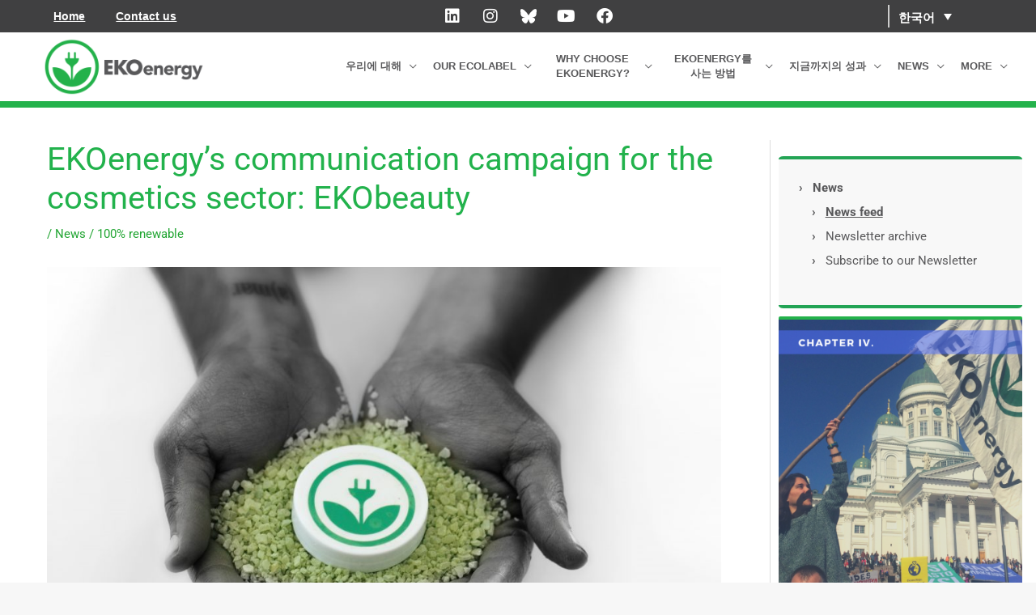

--- FILE ---
content_type: text/html; charset=UTF-8
request_url: https://www.ekoenergy.org/ko/ekoenergys-communication-campaign-for-the-cosmetics-sector-ekobeauty/
body_size: 40328
content:
<!DOCTYPE html>
<html lang="ko-KR">
<head>
<meta charset="UTF-8">
<meta name="viewport" content="width=device-width, initial-scale=1">
	<link rel="profile" href="https://gmpg.org/xfn/11"> 
	<script type="text/javascript" data-cookieconsent="ignore">
	window.dataLayer = window.dataLayer || [];

	function gtag() {
		dataLayer.push(arguments);
	}

	gtag("consent", "default", {
		ad_personalization: "denied",
		ad_storage: "denied",
		ad_user_data: "denied",
		analytics_storage: "denied",
		functionality_storage: "denied",
		personalization_storage: "denied",
		security_storage: "granted",
		wait_for_update: 500,
	});
	gtag("set", "ads_data_redaction", true);
	</script>
<script type="text/javascript"
		id="Cookiebot"
		src="https://consent.cookiebot.com/uc.js"
		data-implementation="wp"
		data-cbid="d3e1ad09-5e20-4e5c-b18f-27c6ba203842"
							data-blockingmode="auto"
	></script>
<meta name='robots' content='index, follow, max-image-preview:large, max-snippet:-1, max-video-preview:-1' />

	<!-- This site is optimized with the Yoast SEO plugin v26.6 - https://yoast.com/wordpress/plugins/seo/ -->
	<title>EKOenergy&#039;s communication campaign for the cosmetics sector: EKObeauty - EKOenergy ecolabel</title>
	<meta name="description" content="We regularly set up communication campaigns to promote the use of renewable energy. This time our campaign focuses on the cosmetics sector." />
	<link rel="canonical" href="https://www.ekoenergy.org/ekoenergys-communication-campaign-for-the-cosmetics-sector-ekobeauty/" />
	<meta property="og:locale" content="ko_KR" />
	<meta property="og:type" content="article" />
	<meta property="og:title" content="EKOenergy&#039;s communication campaign for the cosmetics sector: EKObeauty - EKOenergy ecolabel" />
	<meta property="og:description" content="We regularly set up communication campaigns to promote the use of renewable energy. This time our campaign focuses on the cosmetics sector." />
	<meta property="og:url" content="https://www.ekoenergy.org/ko/ekoenergys-communication-campaign-for-the-cosmetics-sector-ekobeauty/" />
	<meta property="og:site_name" content="EKOenergy ecolabel" />
	<meta property="article:publisher" content="https://www.facebook.com/EKOenergy.ecolabel/" />
	<meta property="article:published_time" content="2021-06-12T08:09:45+00:00" />
	<meta property="article:modified_time" content="2022-04-22T12:23:49+00:00" />
	<meta property="og:image" content="https://www.ekoenergy.org/wp-content/uploads/Beauty-campaign-cosmetics-2021-scaled.jpeg" />
	<meta property="og:image:width" content="2560" />
	<meta property="og:image:height" content="1707" />
	<meta property="og:image:type" content="image/jpeg" />
	<meta name="author" content="EKOenergy ecolabel" />
	<meta name="twitter:card" content="summary_large_image" />
	<meta name="twitter:creator" content="@EKOenergy_" />
	<meta name="twitter:site" content="@EKOenergy_" />
	<meta name="twitter:label1" content="글쓴이" />
	<meta name="twitter:data1" content="EKOenergy ecolabel" />
	<meta name="twitter:label2" content="예상 되는 판독 시간" />
	<meta name="twitter:data2" content="1분" />
	<script type="application/ld+json" class="yoast-schema-graph">{"@context":"https://schema.org","@graph":[{"@type":"Article","@id":"https://www.ekoenergy.org/ko/ekoenergys-communication-campaign-for-the-cosmetics-sector-ekobeauty/#article","isPartOf":{"@id":"https://www.ekoenergy.org/ko/ekoenergys-communication-campaign-for-the-cosmetics-sector-ekobeauty/"},"author":{"name":"EKOenergy ecolabel","@id":"https://www.ekoenergy.org/ko/#/schema/person/18741ac2a7d16ef6a1efa6e9186ae079"},"headline":"EKOenergy&#8217;s communication campaign for the cosmetics sector: EKObeauty","datePublished":"2021-06-12T08:09:45+00:00","dateModified":"2022-04-22T12:23:49+00:00","mainEntityOfPage":{"@id":"https://www.ekoenergy.org/ko/ekoenergys-communication-campaign-for-the-cosmetics-sector-ekobeauty/"},"wordCount":285,"publisher":{"@id":"https://www.ekoenergy.org/ko/#organization"},"image":{"@id":"https://www.ekoenergy.org/ko/ekoenergys-communication-campaign-for-the-cosmetics-sector-ekobeauty/#primaryimage"},"thumbnailUrl":"https://www.ekoenergy.org/wp-content/uploads/Beauty-campaign-cosmetics-2021-scaled.jpeg","keywords":["100% renewable"],"articleSection":["News"],"inLanguage":"ko-KR"},{"@type":"WebPage","@id":"https://www.ekoenergy.org/ko/ekoenergys-communication-campaign-for-the-cosmetics-sector-ekobeauty/","url":"https://www.ekoenergy.org/ko/ekoenergys-communication-campaign-for-the-cosmetics-sector-ekobeauty/","name":"EKOenergy's communication campaign for the cosmetics sector: EKObeauty - EKOenergy ecolabel","isPartOf":{"@id":"https://www.ekoenergy.org/ko/#website"},"primaryImageOfPage":{"@id":"https://www.ekoenergy.org/ko/ekoenergys-communication-campaign-for-the-cosmetics-sector-ekobeauty/#primaryimage"},"image":{"@id":"https://www.ekoenergy.org/ko/ekoenergys-communication-campaign-for-the-cosmetics-sector-ekobeauty/#primaryimage"},"thumbnailUrl":"https://www.ekoenergy.org/wp-content/uploads/Beauty-campaign-cosmetics-2021-scaled.jpeg","datePublished":"2021-06-12T08:09:45+00:00","dateModified":"2022-04-22T12:23:49+00:00","description":"We regularly set up communication campaigns to promote the use of renewable energy. This time our campaign focuses on the cosmetics sector.","breadcrumb":{"@id":"https://www.ekoenergy.org/ko/ekoenergys-communication-campaign-for-the-cosmetics-sector-ekobeauty/#breadcrumb"},"inLanguage":"ko-KR","potentialAction":[{"@type":"ReadAction","target":["https://www.ekoenergy.org/ko/ekoenergys-communication-campaign-for-the-cosmetics-sector-ekobeauty/"]}]},{"@type":"ImageObject","inLanguage":"ko-KR","@id":"https://www.ekoenergy.org/ko/ekoenergys-communication-campaign-for-the-cosmetics-sector-ekobeauty/#primaryimage","url":"https://www.ekoenergy.org/wp-content/uploads/Beauty-campaign-cosmetics-2021-scaled.jpeg","contentUrl":"https://www.ekoenergy.org/wp-content/uploads/Beauty-campaign-cosmetics-2021-scaled.jpeg","width":2560,"height":1707},{"@type":"BreadcrumbList","@id":"https://www.ekoenergy.org/ko/ekoenergys-communication-campaign-for-the-cosmetics-sector-ekobeauty/#breadcrumb","itemListElement":[{"@type":"ListItem","position":1,"name":"Home","item":"https://www.ekoenergy.org/ko/"},{"@type":"ListItem","position":2,"name":"EKOenergy&#8217;s communication campaign for the cosmetics sector: EKObeauty"}]},{"@type":"WebSite","@id":"https://www.ekoenergy.org/ko/#website","url":"https://www.ekoenergy.org/ko/","name":"EKOenergy ecolabel","description":"The global nonprofit ecolabel for renewable energy","publisher":{"@id":"https://www.ekoenergy.org/ko/#organization"},"potentialAction":[{"@type":"SearchAction","target":{"@type":"EntryPoint","urlTemplate":"https://www.ekoenergy.org/ko/?s={search_term_string}"},"query-input":{"@type":"PropertyValueSpecification","valueRequired":true,"valueName":"search_term_string"}}],"inLanguage":"ko-KR"},{"@type":"Organization","@id":"https://www.ekoenergy.org/ko/#organization","name":"Not-for-profit Organisation EKOenergy","url":"https://www.ekoenergy.org/ko/","logo":{"@type":"ImageObject","inLanguage":"ko-KR","@id":"https://www.ekoenergy.org/ko/#/schema/logo/image/","url":"https://www.ekoenergy.org/wp-content/uploads/logo-EKOenergy-no-text.jpg","contentUrl":"https://www.ekoenergy.org/wp-content/uploads/logo-EKOenergy-no-text.jpg","width":1600,"height":1600,"caption":"Not-for-profit Organisation EKOenergy"},"image":{"@id":"https://www.ekoenergy.org/ko/#/schema/logo/image/"},"sameAs":["https://www.facebook.com/EKOenergy.ecolabel/","https://x.com/EKOenergy_","https://www.instagram.com/ekoenergy/","https://www.linkedin.com/company/ekoenergy-ecolabel/","https://www.youtube.com/EKOenergy-ecolabel","https://en.wikipedia.org/wiki/EKOenergy"]},{"@type":"Person","@id":"https://www.ekoenergy.org/ko/#/schema/person/18741ac2a7d16ef6a1efa6e9186ae079","name":"EKOenergy ecolabel","image":{"@type":"ImageObject","inLanguage":"ko-KR","@id":"https://www.ekoenergy.org/ko/#/schema/person/image/","url":"https://secure.gravatar.com/avatar/ff22cb0efd7c780e79e9009f678238a77b0c4dfa9dc056a1c905dcea9a4034d4?s=96&d=mm&r=g","contentUrl":"https://secure.gravatar.com/avatar/ff22cb0efd7c780e79e9009f678238a77b0c4dfa9dc056a1c905dcea9a4034d4?s=96&d=mm&r=g","caption":"EKOenergy ecolabel"},"sameAs":["https://www.ekoenergy.org/"],"url":"https://www.ekoenergy.org/ko/author/ekoenergy/"}]}</script>
	<!-- / Yoast SEO plugin. -->


<link rel="alternate" type="application/rss+xml" title="EKOenergy ecolabel &raquo; 피드" href="https://www.ekoenergy.org/ko/feed/" />
<link rel="alternate" type="application/rss+xml" title="EKOenergy ecolabel &raquo; 댓글 피드" href="https://www.ekoenergy.org/ko/comments/feed/" />
<link rel="alternate" title="oEmbed (JSON)" type="application/json+oembed" href="https://www.ekoenergy.org/ko/wp-json/oembed/1.0/embed?url=https%3A%2F%2Fwww.ekoenergy.org%2Fko%2Fekoenergys-communication-campaign-for-the-cosmetics-sector-ekobeauty%2F" />
<link rel="alternate" title="oEmbed (XML)" type="text/xml+oembed" href="https://www.ekoenergy.org/ko/wp-json/oembed/1.0/embed?url=https%3A%2F%2Fwww.ekoenergy.org%2Fko%2Fekoenergys-communication-campaign-for-the-cosmetics-sector-ekobeauty%2F&#038;format=xml" />
<style id='wp-img-auto-sizes-contain-inline-css'>
img:is([sizes=auto i],[sizes^="auto," i]){contain-intrinsic-size:3000px 1500px}
/*# sourceURL=wp-img-auto-sizes-contain-inline-css */
</style>

<link rel='stylesheet' id='astra-theme-css-css' href='https://www.ekoenergy.org/wp-content/themes/astra/assets/css/minified/style.min.css?ver=4.12.0' media='all' />
<style id='astra-theme-css-inline-css'>
.ast-no-sidebar .entry-content .alignfull {margin-left: calc( -50vw + 50%);margin-right: calc( -50vw + 50%);max-width: 100vw;width: 100vw;}.ast-no-sidebar .entry-content .alignwide {margin-left: calc(-41vw + 50%);margin-right: calc(-41vw + 50%);max-width: unset;width: unset;}.ast-no-sidebar .entry-content .alignfull .alignfull,.ast-no-sidebar .entry-content .alignfull .alignwide,.ast-no-sidebar .entry-content .alignwide .alignfull,.ast-no-sidebar .entry-content .alignwide .alignwide,.ast-no-sidebar .entry-content .wp-block-column .alignfull,.ast-no-sidebar .entry-content .wp-block-column .alignwide{width: 100%;margin-left: auto;margin-right: auto;}.wp-block-gallery,.blocks-gallery-grid {margin: 0;}.wp-block-separator {max-width: 100px;}.wp-block-separator.is-style-wide,.wp-block-separator.is-style-dots {max-width: none;}.entry-content .has-2-columns .wp-block-column:first-child {padding-right: 10px;}.entry-content .has-2-columns .wp-block-column:last-child {padding-left: 10px;}@media (max-width: 782px) {.entry-content .wp-block-columns .wp-block-column {flex-basis: 100%;}.entry-content .has-2-columns .wp-block-column:first-child {padding-right: 0;}.entry-content .has-2-columns .wp-block-column:last-child {padding-left: 0;}}body .entry-content .wp-block-latest-posts {margin-left: 0;}body .entry-content .wp-block-latest-posts li {list-style: none;}.ast-no-sidebar .ast-container .entry-content .wp-block-latest-posts {margin-left: 0;}.ast-header-break-point .entry-content .alignwide {margin-left: auto;margin-right: auto;}.entry-content .blocks-gallery-item img {margin-bottom: auto;}.wp-block-pullquote {border-top: 4px solid #555d66;border-bottom: 4px solid #555d66;color: #40464d;}:root{--ast-post-nav-space:0;--ast-container-default-xlg-padding:6.67em;--ast-container-default-lg-padding:5.67em;--ast-container-default-slg-padding:4.34em;--ast-container-default-md-padding:3.34em;--ast-container-default-sm-padding:6.67em;--ast-container-default-xs-padding:2.4em;--ast-container-default-xxs-padding:1.4em;--ast-code-block-background:#EEEEEE;--ast-comment-inputs-background:#FAFAFA;--ast-normal-container-width:1200px;--ast-narrow-container-width:750px;--ast-blog-title-font-weight:normal;--ast-blog-meta-weight:inherit;--ast-global-color-primary:var(--ast-global-color-5);--ast-global-color-secondary:var(--ast-global-color-4);--ast-global-color-alternate-background:var(--ast-global-color-7);--ast-global-color-subtle-background:var(--ast-global-color-6);--ast-bg-style-guide:var( --ast-global-color-secondary,--ast-global-color-5 );--ast-shadow-style-guide:0px 0px 4px 0 #00000057;--ast-global-dark-bg-style:#fff;--ast-global-dark-lfs:#fbfbfb;--ast-widget-bg-color:#fafafa;--ast-wc-container-head-bg-color:#fbfbfb;--ast-title-layout-bg:#eeeeee;--ast-search-border-color:#e7e7e7;--ast-lifter-hover-bg:#e6e6e6;--ast-gallery-block-color:#000;--srfm-color-input-label:var(--ast-global-color-2);}html{font-size:93.75%;}a,.page-title{color:#21a532;}a:hover,a:focus{color:#1f98c4;}body,button,input,select,textarea,.ast-button,.ast-custom-button{font-family:-apple-system,BlinkMacSystemFont,Segoe UI,Roboto,Oxygen-Sans,Ubuntu,Cantarell,Helvetica Neue,sans-serif;font-weight:inherit;font-size:15px;font-size:1rem;line-height:var(--ast-body-line-height,2em);}blockquote{color:var(--ast-global-color-3);}p,.entry-content p{margin-bottom:1em;}h1,h2,h3,h4,h5,h6,.entry-content :where(h1,h2,h3,h4,h5,h6),.site-title,.site-title a{line-height:3em;}.ast-site-identity .site-title a{color:var(--ast-global-color-2);}.site-title{font-size:35px;font-size:2.3333333333333rem;display:none;}header .custom-logo-link img{max-width:200px;width:200px;}.astra-logo-svg{width:200px;}.site-header .site-description{font-size:15px;font-size:1rem;display:none;}.entry-title{font-size:26px;font-size:1.7333333333333rem;}.archive .ast-article-post .ast-article-inner,.blog .ast-article-post .ast-article-inner,.archive .ast-article-post .ast-article-inner:hover,.blog .ast-article-post .ast-article-inner:hover{overflow:hidden;}h1,.entry-content :where(h1){font-size:40px;font-size:2.6666666666667rem;font-weight:500;line-height:1.4em;}h2,.entry-content :where(h2){font-size:2em;font-weight:500;line-height:1.3em;}h3,.entry-content :where(h3){font-size:1.6em;line-height:1.3em;}h4,.entry-content :where(h4){font-size:24px;font-size:1.6rem;line-height:1.2em;}h5,.entry-content :where(h5){font-size:20px;font-size:1.3333333333333rem;line-height:1.2em;}h6,.entry-content :where(h6){font-size:16px;font-size:1.0666666666667rem;line-height:1.25em;}::selection{background-color:#24b24b;color:#ffffff;}body,h1,h2,h3,h4,h5,h6,.entry-title a,.entry-content :where(h1,h2,h3,h4,h5,h6){color:var(--ast-global-color-3);}.tagcloud a:hover,.tagcloud a:focus,.tagcloud a.current-item{color:#ffffff;border-color:#21a532;background-color:#21a532;}input:focus,input[type="text"]:focus,input[type="email"]:focus,input[type="url"]:focus,input[type="password"]:focus,input[type="reset"]:focus,input[type="search"]:focus,textarea:focus{border-color:#21a532;}input[type="radio"]:checked,input[type=reset],input[type="checkbox"]:checked,input[type="checkbox"]:hover:checked,input[type="checkbox"]:focus:checked,input[type=range]::-webkit-slider-thumb{border-color:#21a532;background-color:#21a532;box-shadow:none;}.site-footer a:hover + .post-count,.site-footer a:focus + .post-count{background:#21a532;border-color:#21a532;}.single .nav-links .nav-previous,.single .nav-links .nav-next{color:#21a532;}.entry-meta,.entry-meta *{line-height:1.45;color:#21a532;}.entry-meta a:not(.ast-button):hover,.entry-meta a:not(.ast-button):hover *,.entry-meta a:not(.ast-button):focus,.entry-meta a:not(.ast-button):focus *,.page-links > .page-link,.page-links .page-link:hover,.post-navigation a:hover{color:#1f98c4;}#cat option,.secondary .calendar_wrap thead a,.secondary .calendar_wrap thead a:visited{color:#21a532;}.secondary .calendar_wrap #today,.ast-progress-val span{background:#21a532;}.secondary a:hover + .post-count,.secondary a:focus + .post-count{background:#21a532;border-color:#21a532;}.calendar_wrap #today > a{color:#ffffff;}.page-links .page-link,.single .post-navigation a{color:#21a532;}.ast-header-break-point .main-header-bar .ast-button-wrap .menu-toggle{border-radius:2px;}.ast-search-menu-icon .search-form button.search-submit{padding:0 4px;}.ast-search-menu-icon form.search-form{padding-right:0;}.ast-header-search .ast-search-menu-icon.ast-dropdown-active .search-form,.ast-header-search .ast-search-menu-icon.ast-dropdown-active .search-field:focus{transition:all 0.2s;}.search-form input.search-field:focus{outline:none;}.widget-title,.widget .wp-block-heading{font-size:21px;font-size:1.4rem;color:var(--ast-global-color-3);}.single .ast-author-details .author-title{color:#1f98c4;}#secondary,#secondary button,#secondary input,#secondary select,#secondary textarea{font-size:15px;font-size:1rem;}.ast-search-menu-icon.slide-search a:focus-visible:focus-visible,.astra-search-icon:focus-visible,#close:focus-visible,a:focus-visible,.ast-menu-toggle:focus-visible,.site .skip-link:focus-visible,.wp-block-loginout input:focus-visible,.wp-block-search.wp-block-search__button-inside .wp-block-search__inside-wrapper,.ast-header-navigation-arrow:focus-visible,.ast-orders-table__row .ast-orders-table__cell:focus-visible,a#ast-apply-coupon:focus-visible,#ast-apply-coupon:focus-visible,#close:focus-visible,.button.search-submit:focus-visible,#search_submit:focus,.normal-search:focus-visible,.ast-header-account-wrap:focus-visible,.astra-cart-drawer-close:focus,.ast-single-variation:focus,.ast-button:focus,.ast-builder-button-wrap:has(.ast-custom-button-link:focus),.ast-builder-button-wrap .ast-custom-button-link:focus{outline-style:dotted;outline-color:inherit;outline-width:thin;}input:focus,input[type="text"]:focus,input[type="email"]:focus,input[type="url"]:focus,input[type="password"]:focus,input[type="reset"]:focus,input[type="search"]:focus,input[type="number"]:focus,textarea:focus,.wp-block-search__input:focus,[data-section="section-header-mobile-trigger"] .ast-button-wrap .ast-mobile-menu-trigger-minimal:focus,.ast-mobile-popup-drawer.active .menu-toggle-close:focus,#ast-scroll-top:focus,#coupon_code:focus,#ast-coupon-code:focus{border-style:dotted;border-color:inherit;border-width:thin;}input{outline:none;}.main-header-menu .menu-link,.ast-header-custom-item a{color:var(--ast-global-color-3);}.main-header-menu .menu-item:hover > .menu-link,.main-header-menu .menu-item:hover > .ast-menu-toggle,.main-header-menu .ast-masthead-custom-menu-items a:hover,.main-header-menu .menu-item.focus > .menu-link,.main-header-menu .menu-item.focus > .ast-menu-toggle,.main-header-menu .current-menu-item > .menu-link,.main-header-menu .current-menu-ancestor > .menu-link,.main-header-menu .current-menu-item > .ast-menu-toggle,.main-header-menu .current-menu-ancestor > .ast-menu-toggle{color:#21a532;}.header-main-layout-3 .ast-main-header-bar-alignment{margin-right:auto;}.header-main-layout-2 .site-header-section-left .ast-site-identity{text-align:left;}.ast-logo-title-inline .site-logo-img{padding-right:1em;}.site-logo-img img{ transition:all 0.2s linear;}body .ast-oembed-container *{position:absolute;top:0;width:100%;height:100%;left:0;}body .wp-block-embed-pocket-casts .ast-oembed-container *{position:unset;}.ast-header-break-point .ast-mobile-menu-buttons-minimal.menu-toggle{background:transparent;color:#24b24b;}.ast-header-break-point .ast-mobile-menu-buttons-outline.menu-toggle{background:transparent;border:1px solid #24b24b;color:#24b24b;}.ast-header-break-point .ast-mobile-menu-buttons-fill.menu-toggle{background:#24b24b;}.ast-single-post-featured-section + article {margin-top: 2em;}.site-content .ast-single-post-featured-section img {width: 100%;overflow: hidden;object-fit: cover;}.site > .ast-single-related-posts-container {margin-top: 0;}@media (min-width: 769px) {.ast-desktop .ast-container--narrow {max-width: var(--ast-narrow-container-width);margin: 0 auto;}}#secondary {margin: 4em 0 2.5em;word-break: break-word;line-height: 2;}#secondary li {margin-bottom: 0.25em;}#secondary li:last-child {margin-bottom: 0;}@media (max-width: 768px) {.js_active .ast-plain-container.ast-single-post #secondary {margin-top: 1.5em;}}.ast-separate-container.ast-two-container #secondary .widget {background-color: #fff;padding: 2em;margin-bottom: 2em;}@media (min-width: 993px) {.ast-left-sidebar #secondary {padding-right: 60px;}.ast-right-sidebar #secondary {padding-left: 60px;}}@media (max-width: 993px) {.ast-right-sidebar #secondary {padding-left: 30px;}.ast-left-sidebar #secondary {padding-right: 30px;}}.ast-small-footer > .ast-footer-overlay{background-color:#404041;;}.footer-adv .footer-adv-overlay{border-top-style:solid;border-top-width:0;border-top-color:#7a7a7a;}@media( max-width: 420px ) {.single .nav-links .nav-previous,.single .nav-links .nav-next {width: 100%;text-align: center;}}.wp-block-buttons.aligncenter{justify-content:center;}@media (max-width:782px){.entry-content .wp-block-columns .wp-block-column{margin-left:0px;}}.wp-block-image.aligncenter{margin-left:auto;margin-right:auto;}.wp-block-table.aligncenter{margin-left:auto;margin-right:auto;}.wp-block-buttons .wp-block-button.is-style-outline .wp-block-button__link.wp-element-button,.ast-outline-button,.wp-block-uagb-buttons-child .uagb-buttons-repeater.ast-outline-button{border-top-width:2px;border-right-width:2px;border-bottom-width:2px;border-left-width:2px;font-family:inherit;font-weight:inherit;line-height:1em;}.wp-block-button .wp-block-button__link.wp-element-button.is-style-outline:not(.has-background),.wp-block-button.is-style-outline>.wp-block-button__link.wp-element-button:not(.has-background),.ast-outline-button{background-color:transparent;}.entry-content[data-ast-blocks-layout] > figure{margin-bottom:1em;}@media (max-width:768px){.ast-left-sidebar #content > .ast-container{display:flex;flex-direction:column-reverse;width:100%;}.ast-separate-container .ast-article-post,.ast-separate-container .ast-article-single{padding:1.5em 2.14em;}.ast-author-box img.avatar{margin:20px 0 0 0;}}@media (max-width:768px){#secondary.secondary{padding-top:0;}.ast-separate-container.ast-right-sidebar #secondary{padding-left:1em;padding-right:1em;}.ast-separate-container.ast-two-container #secondary{padding-left:0;padding-right:0;}.ast-page-builder-template .entry-header #secondary,.ast-page-builder-template #secondary{margin-top:1.5em;}}@media (max-width:768px){.ast-right-sidebar #primary{padding-right:0;}.ast-page-builder-template.ast-left-sidebar #secondary,.ast-page-builder-template.ast-right-sidebar #secondary{padding-right:20px;padding-left:20px;}.ast-right-sidebar #secondary,.ast-left-sidebar #primary{padding-left:0;}.ast-left-sidebar #secondary{padding-right:0;}}@media (min-width:769px){.ast-separate-container.ast-right-sidebar #primary,.ast-separate-container.ast-left-sidebar #primary{border:0;}.search-no-results.ast-separate-container #primary{margin-bottom:4em;}}@media (min-width:769px){.ast-right-sidebar #primary{border-right:1px solid var(--ast-border-color);}.ast-left-sidebar #primary{border-left:1px solid var(--ast-border-color);}.ast-right-sidebar #secondary{border-left:1px solid var(--ast-border-color);margin-left:-1px;}.ast-left-sidebar #secondary{border-right:1px solid var(--ast-border-color);margin-right:-1px;}.ast-separate-container.ast-two-container.ast-right-sidebar #secondary{padding-left:30px;padding-right:0;}.ast-separate-container.ast-two-container.ast-left-sidebar #secondary{padding-right:30px;padding-left:0;}.ast-separate-container.ast-right-sidebar #secondary,.ast-separate-container.ast-left-sidebar #secondary{border:0;margin-left:auto;margin-right:auto;}.ast-separate-container.ast-two-container #secondary .widget:last-child{margin-bottom:0;}}.menu-toggle,button,.ast-button,.ast-custom-button,.button,input#submit,input[type="button"],input[type="submit"],input[type="reset"]{color:#ffffff;border-color:#24b24b;background-color:#24b24b;padding-top:10px;padding-right:40px;padding-bottom:10px;padding-left:40px;font-family:inherit;font-weight:inherit;}button:focus,.menu-toggle:hover,button:hover,.ast-button:hover,.ast-custom-button:hover .button:hover,.ast-custom-button:hover,input[type=reset]:hover,input[type=reset]:focus,input#submit:hover,input#submit:focus,input[type="button"]:hover,input[type="button"]:focus,input[type="submit"]:hover,input[type="submit"]:focus{color:#ffffff;background-color:#1f98c4;border-color:#1f98c4;}@media (max-width:768px){.ast-mobile-header-stack .main-header-bar .ast-search-menu-icon{display:inline-block;}.ast-header-break-point.ast-header-custom-item-outside .ast-mobile-header-stack .main-header-bar .ast-search-icon{margin:0;}.ast-comment-avatar-wrap img{max-width:2.5em;}.ast-comment-meta{padding:0 1.8888em 1.3333em;}.ast-separate-container .ast-comment-list li.depth-1{padding:1.5em 2.14em;}.ast-separate-container .comment-respond{padding:2em 2.14em;}}@media (min-width:544px){.ast-container{max-width:100%;}}@media (max-width:544px){.ast-separate-container .ast-article-post,.ast-separate-container .ast-article-single,.ast-separate-container .comments-title,.ast-separate-container .ast-archive-description{padding:1.5em 1em;}.ast-separate-container #content .ast-container{padding-left:0.54em;padding-right:0.54em;}.ast-separate-container .ast-comment-list .bypostauthor{padding:.5em;}.ast-search-menu-icon.ast-dropdown-active .search-field{width:170px;}.ast-separate-container #secondary{padding-top:0;}.ast-separate-container.ast-two-container #secondary .widget{margin-bottom:1.5em;padding-left:1em;padding-right:1em;}.site-branding img,.site-header .site-logo-img .custom-logo-link img{max-width:100%;}} #ast-mobile-header .ast-site-header-cart-li a{pointer-events:none;}body,.ast-separate-container{background-color:#f7f7f7;}.ast-no-sidebar.ast-separate-container .entry-content .alignfull {margin-left: -6.67em;margin-right: -6.67em;width: auto;}@media (max-width: 1200px) {.ast-no-sidebar.ast-separate-container .entry-content .alignfull {margin-left: -2.4em;margin-right: -2.4em;}}@media (max-width: 768px) {.ast-no-sidebar.ast-separate-container .entry-content .alignfull {margin-left: -2.14em;margin-right: -2.14em;}}@media (max-width: 544px) {.ast-no-sidebar.ast-separate-container .entry-content .alignfull {margin-left: -1em;margin-right: -1em;}}.ast-no-sidebar.ast-separate-container .entry-content .alignwide {margin-left: -20px;margin-right: -20px;}.ast-no-sidebar.ast-separate-container .entry-content .wp-block-column .alignfull,.ast-no-sidebar.ast-separate-container .entry-content .wp-block-column .alignwide {margin-left: auto;margin-right: auto;width: 100%;}@media (max-width:768px){.site-title{display:none;}.site-header .site-description{display:none;}h1,.entry-content :where(h1){font-size:30px;}h2,.entry-content :where(h2){font-size:25px;}h3,.entry-content :where(h3){font-size:20px;}.astra-logo-svg{width:300px;}header .custom-logo-link img,.ast-header-break-point .site-logo-img .custom-mobile-logo-link img{max-width:300px;width:300px;}}@media (max-width:544px){.site-title{display:none;}.site-header .site-description{display:none;}h1,.entry-content :where(h1){font-size:30px;}h2,.entry-content :where(h2){font-size:25px;}h3,.entry-content :where(h3){font-size:20px;}header .custom-logo-link img,.ast-header-break-point .site-branding img,.ast-header-break-point .custom-logo-link img{max-width:300px;width:300px;}.astra-logo-svg{width:300px;}.ast-header-break-point .site-logo-img .custom-mobile-logo-link img{max-width:300px;}}@media (max-width:768px){html{font-size:85.5%;}}@media (max-width:544px){html{font-size:85.5%;}}@media (min-width:769px){.ast-container{max-width:1240px;}}@font-face {font-family: "Astra";src: url(https://www.ekoenergy.org/wp-content/themes/astra/assets/fonts/astra.woff) format("woff"),url(https://www.ekoenergy.org/wp-content/themes/astra/assets/fonts/astra.ttf) format("truetype"),url(https://www.ekoenergy.org/wp-content/themes/astra/assets/fonts/astra.svg#astra) format("svg");font-weight: normal;font-style: normal;font-display: fallback;}@media (max-width:1150px) {.main-header-bar .main-header-bar-navigation{display:none;}}.ast-desktop .main-header-menu.submenu-with-border .sub-menu,.ast-desktop .main-header-menu.submenu-with-border .astra-full-megamenu-wrapper{border-color:#24b24b;}.ast-desktop .main-header-menu.submenu-with-border .sub-menu{border-top-width:2px;border-bottom-width:2px;border-style:solid;}.ast-desktop .main-header-menu.submenu-with-border .sub-menu .sub-menu{top:-2px;}.ast-desktop .main-header-menu.submenu-with-border .sub-menu .menu-link,.ast-desktop .main-header-menu.submenu-with-border .children .menu-link{border-bottom-width:1px;border-style:solid;border-color:#eaeaea;}@media (min-width:769px){.main-header-menu .sub-menu .menu-item.ast-left-align-sub-menu:hover > .sub-menu,.main-header-menu .sub-menu .menu-item.ast-left-align-sub-menu.focus > .sub-menu{margin-left:-0px;}}.ast-small-footer{border-top-style:solid;border-top-width:0;border-top-color:#404041;}.ast-small-footer-wrap{text-align:center;}.site .comments-area{padding-bottom:3em;}.ast-header-break-point.ast-header-custom-item-inside .main-header-bar .main-header-bar-navigation .ast-search-icon {display: none;}.ast-header-break-point.ast-header-custom-item-inside .main-header-bar .ast-search-menu-icon .search-form {padding: 0;display: block;overflow: hidden;}.ast-header-break-point .ast-header-custom-item .widget:last-child {margin-bottom: 1em;}.ast-header-custom-item .widget {margin: 0.5em;display: inline-block;vertical-align: middle;}.ast-header-custom-item .widget p {margin-bottom: 0;}.ast-header-custom-item .widget li {width: auto;}.ast-header-custom-item-inside .button-custom-menu-item .menu-link {display: none;}.ast-header-custom-item-inside.ast-header-break-point .button-custom-menu-item .ast-custom-button-link {display: none;}.ast-header-custom-item-inside.ast-header-break-point .button-custom-menu-item .menu-link {display: block;}.ast-header-break-point.ast-header-custom-item-outside .main-header-bar .ast-search-icon {margin-right: 1em;}.ast-header-break-point.ast-header-custom-item-inside .main-header-bar .ast-search-menu-icon .search-field,.ast-header-break-point.ast-header-custom-item-inside .main-header-bar .ast-search-menu-icon.ast-inline-search .search-field {width: 100%;padding-right: 5.5em;}.ast-header-break-point.ast-header-custom-item-inside .main-header-bar .ast-search-menu-icon .search-submit {display: block;position: absolute;height: 100%;top: 0;right: 0;padding: 0 1em;border-radius: 0;}.ast-header-break-point .ast-header-custom-item .ast-masthead-custom-menu-items {padding-left: 20px;padding-right: 20px;margin-bottom: 1em;margin-top: 1em;}.ast-header-custom-item-inside.ast-header-break-point .button-custom-menu-item {padding-left: 0;padding-right: 0;margin-top: 0;margin-bottom: 0;}.astra-icon-down_arrow::after {content: "\e900";font-family: Astra;}.astra-icon-close::after {content: "\e5cd";font-family: Astra;}.astra-icon-drag_handle::after {content: "\e25d";font-family: Astra;}.astra-icon-format_align_justify::after {content: "\e235";font-family: Astra;}.astra-icon-menu::after {content: "\e5d2";font-family: Astra;}.astra-icon-reorder::after {content: "\e8fe";font-family: Astra;}.astra-icon-search::after {content: "\e8b6";font-family: Astra;}.astra-icon-zoom_in::after {content: "\e56b";font-family: Astra;}.astra-icon-check-circle::after {content: "\e901";font-family: Astra;}.astra-icon-shopping-cart::after {content: "\f07a";font-family: Astra;}.astra-icon-shopping-bag::after {content: "\f290";font-family: Astra;}.astra-icon-shopping-basket::after {content: "\f291";font-family: Astra;}.astra-icon-circle-o::after {content: "\e903";font-family: Astra;}.astra-icon-certificate::after {content: "\e902";font-family: Astra;}blockquote {padding: 1.2em;}:root .has-ast-global-color-0-color{color:var(--ast-global-color-0);}:root .has-ast-global-color-0-background-color{background-color:var(--ast-global-color-0);}:root .wp-block-button .has-ast-global-color-0-color{color:var(--ast-global-color-0);}:root .wp-block-button .has-ast-global-color-0-background-color{background-color:var(--ast-global-color-0);}:root .has-ast-global-color-1-color{color:var(--ast-global-color-1);}:root .has-ast-global-color-1-background-color{background-color:var(--ast-global-color-1);}:root .wp-block-button .has-ast-global-color-1-color{color:var(--ast-global-color-1);}:root .wp-block-button .has-ast-global-color-1-background-color{background-color:var(--ast-global-color-1);}:root .has-ast-global-color-2-color{color:var(--ast-global-color-2);}:root .has-ast-global-color-2-background-color{background-color:var(--ast-global-color-2);}:root .wp-block-button .has-ast-global-color-2-color{color:var(--ast-global-color-2);}:root .wp-block-button .has-ast-global-color-2-background-color{background-color:var(--ast-global-color-2);}:root .has-ast-global-color-3-color{color:var(--ast-global-color-3);}:root .has-ast-global-color-3-background-color{background-color:var(--ast-global-color-3);}:root .wp-block-button .has-ast-global-color-3-color{color:var(--ast-global-color-3);}:root .wp-block-button .has-ast-global-color-3-background-color{background-color:var(--ast-global-color-3);}:root .has-ast-global-color-4-color{color:var(--ast-global-color-4);}:root .has-ast-global-color-4-background-color{background-color:var(--ast-global-color-4);}:root .wp-block-button .has-ast-global-color-4-color{color:var(--ast-global-color-4);}:root .wp-block-button .has-ast-global-color-4-background-color{background-color:var(--ast-global-color-4);}:root .has-ast-global-color-5-color{color:var(--ast-global-color-5);}:root .has-ast-global-color-5-background-color{background-color:var(--ast-global-color-5);}:root .wp-block-button .has-ast-global-color-5-color{color:var(--ast-global-color-5);}:root .wp-block-button .has-ast-global-color-5-background-color{background-color:var(--ast-global-color-5);}:root .has-ast-global-color-6-color{color:var(--ast-global-color-6);}:root .has-ast-global-color-6-background-color{background-color:var(--ast-global-color-6);}:root .wp-block-button .has-ast-global-color-6-color{color:var(--ast-global-color-6);}:root .wp-block-button .has-ast-global-color-6-background-color{background-color:var(--ast-global-color-6);}:root .has-ast-global-color-7-color{color:var(--ast-global-color-7);}:root .has-ast-global-color-7-background-color{background-color:var(--ast-global-color-7);}:root .wp-block-button .has-ast-global-color-7-color{color:var(--ast-global-color-7);}:root .wp-block-button .has-ast-global-color-7-background-color{background-color:var(--ast-global-color-7);}:root .has-ast-global-color-8-color{color:var(--ast-global-color-8);}:root .has-ast-global-color-8-background-color{background-color:var(--ast-global-color-8);}:root .wp-block-button .has-ast-global-color-8-color{color:var(--ast-global-color-8);}:root .wp-block-button .has-ast-global-color-8-background-color{background-color:var(--ast-global-color-8);}:root{--ast-global-color-0:#0170B9;--ast-global-color-1:#3a3a3a;--ast-global-color-2:#3a3a3a;--ast-global-color-3:#4B4F58;--ast-global-color-4:#F5F5F5;--ast-global-color-5:#FFFFFF;--ast-global-color-6:#E5E5E5;--ast-global-color-7:#424242;--ast-global-color-8:#000000;}:root {--ast-border-color : #dddddd;}.ast-single-entry-banner {-js-display: flex;display: flex;flex-direction: column;justify-content: center;text-align: center;position: relative;background: var(--ast-title-layout-bg);}.ast-single-entry-banner[data-banner-layout="layout-1"] {max-width: 1200px;background: inherit;padding: 20px 0;}.ast-single-entry-banner[data-banner-width-type="custom"] {margin: 0 auto;width: 100%;}.ast-single-entry-banner + .site-content .entry-header {margin-bottom: 0;}.site .ast-author-avatar {--ast-author-avatar-size: ;}a.ast-underline-text {text-decoration: underline;}.ast-container > .ast-terms-link {position: relative;display: block;}a.ast-button.ast-badge-tax {padding: 4px 8px;border-radius: 3px;font-size: inherit;}header.entry-header{text-align:left;}header.entry-header .entry-title{color:#22b24c;font-size:40px;font-size:2.6666666666667rem;}header.entry-header > *:not(:last-child){margin-bottom:10px;}@media (max-width:768px){header.entry-header{text-align:left;}}@media (max-width:544px){header.entry-header{text-align:left;}}.ast-archive-entry-banner {-js-display: flex;display: flex;flex-direction: column;justify-content: center;text-align: center;position: relative;background: var(--ast-title-layout-bg);}.ast-archive-entry-banner[data-banner-width-type="custom"] {margin: 0 auto;width: 100%;}.ast-archive-entry-banner[data-banner-layout="layout-1"] {background: inherit;padding: 20px 0;text-align: left;}body.archive .ast-archive-description{max-width:1200px;width:100%;text-align:left;padding-top:3em;padding-right:3em;padding-bottom:3em;padding-left:3em;}body.archive .ast-archive-description .ast-archive-title,body.archive .ast-archive-description .ast-archive-title *{font-size:40px;font-size:2.6666666666667rem;}body.archive .ast-archive-description > *:not(:last-child){margin-bottom:10px;}@media (max-width:768px){body.archive .ast-archive-description{text-align:left;}}@media (max-width:544px){body.archive .ast-archive-description{text-align:left;}}.ast-breadcrumbs .trail-browse,.ast-breadcrumbs .trail-items,.ast-breadcrumbs .trail-items li{display:inline-block;margin:0;padding:0;border:none;background:inherit;text-indent:0;text-decoration:none;}.ast-breadcrumbs .trail-browse{font-size:inherit;font-style:inherit;font-weight:inherit;color:inherit;}.ast-breadcrumbs .trail-items{list-style:none;}.trail-items li::after{padding:0 0.3em;content:"\00bb";}.trail-items li:last-of-type::after{display:none;}h1,h2,h3,h4,h5,h6,.entry-content :where(h1,h2,h3,h4,h5,h6){color:var(--ast-global-color-2);}.elementor-posts-container [CLASS*="ast-width-"]{width:100%;}.elementor-template-full-width .ast-container{display:block;}.elementor-screen-only,.screen-reader-text,.screen-reader-text span,.ui-helper-hidden-accessible{top:0 !important;}@media (max-width:544px){.elementor-element .elementor-wc-products .woocommerce[class*="columns-"] ul.products li.product{width:auto;margin:0;}.elementor-element .woocommerce .woocommerce-result-count{float:none;}}.ast-header-break-point .main-header-bar{border-bottom-width:8px;border-bottom-color:#24b24b;}@media (min-width:769px){.main-header-bar{border-bottom-width:8px;border-bottom-color:#24b24b;}}@media (min-width:769px){#primary{width:74%;}#secondary{width:26%;}}.main-header-menu .menu-item,#astra-footer-menu .menu-item,.main-header-bar .ast-masthead-custom-menu-items{-js-display:flex;display:flex;-webkit-box-pack:center;-webkit-justify-content:center;-moz-box-pack:center;-ms-flex-pack:center;justify-content:center;-webkit-box-orient:vertical;-webkit-box-direction:normal;-webkit-flex-direction:column;-moz-box-orient:vertical;-moz-box-direction:normal;-ms-flex-direction:column;flex-direction:column;}.main-header-menu > .menu-item > .menu-link,#astra-footer-menu > .menu-item > .menu-link{height:100%;-webkit-box-align:center;-webkit-align-items:center;-moz-box-align:center;-ms-flex-align:center;align-items:center;-js-display:flex;display:flex;}.ast-primary-menu-disabled .main-header-bar .ast-masthead-custom-menu-items{flex:unset;}.main-header-menu .sub-menu .menu-item.menu-item-has-children > .menu-link:after{position:absolute;right:1em;top:50%;transform:translate(0,-50%) rotate(270deg);}.ast-header-break-point .main-header-bar .main-header-bar-navigation .page_item_has_children > .ast-menu-toggle::before,.ast-header-break-point .main-header-bar .main-header-bar-navigation .menu-item-has-children > .ast-menu-toggle::before,.ast-mobile-popup-drawer .main-header-bar-navigation .menu-item-has-children>.ast-menu-toggle::before,.ast-header-break-point .ast-mobile-header-wrap .main-header-bar-navigation .menu-item-has-children > .ast-menu-toggle::before{font-weight:bold;content:"\e900";font-family:Astra;text-decoration:inherit;display:inline-block;}.ast-header-break-point .main-navigation ul.sub-menu .menu-item .menu-link:before{content:"\e900";font-family:Astra;font-size:.65em;text-decoration:inherit;display:inline-block;transform:translate(0,-2px) rotateZ(270deg);margin-right:5px;}.widget_search .search-form:after{font-family:Astra;font-size:1.2em;font-weight:normal;content:"\e8b6";position:absolute;top:50%;right:15px;transform:translate(0,-50%);}.astra-search-icon::before{content:"\e8b6";font-family:Astra;font-style:normal;font-weight:normal;text-decoration:inherit;text-align:center;-webkit-font-smoothing:antialiased;-moz-osx-font-smoothing:grayscale;z-index:3;}.main-header-bar .main-header-bar-navigation .page_item_has_children > a:after,.main-header-bar .main-header-bar-navigation .menu-item-has-children > a:after,.menu-item-has-children .ast-header-navigation-arrow:after{content:"\e900";display:inline-block;font-family:Astra;font-size:.6rem;font-weight:bold;text-rendering:auto;-webkit-font-smoothing:antialiased;-moz-osx-font-smoothing:grayscale;margin-left:10px;line-height:normal;}.menu-item-has-children .sub-menu .ast-header-navigation-arrow:after{margin-left:0;}.ast-mobile-popup-drawer .main-header-bar-navigation .ast-submenu-expanded>.ast-menu-toggle::before{transform:rotateX(180deg);}.ast-header-break-point .main-header-bar-navigation .menu-item-has-children > .menu-link:after{display:none;}@media (min-width:769px){.ast-builder-menu .main-navigation > ul > li:last-child a{margin-right:0;}}.ast-separate-container .ast-article-inner{background-color:var(--ast-global-color-5);}@media (max-width:768px){.ast-separate-container .ast-article-inner{background-color:var(--ast-global-color-5);}}@media (max-width:544px){.ast-separate-container .ast-article-inner{background-color:var(--ast-global-color-5);}}.ast-separate-container .ast-article-single:not(.ast-related-post),.ast-separate-container .error-404,.ast-separate-container .no-results,.single.ast-separate-container.ast-author-meta,.ast-separate-container .related-posts-title-wrapper,.ast-separate-container .comments-count-wrapper,.ast-box-layout.ast-plain-container .site-content,.ast-padded-layout.ast-plain-container .site-content,.ast-separate-container .ast-archive-description,.ast-separate-container .comments-area .comment-respond,.ast-separate-container .comments-area .ast-comment-list li,.ast-separate-container .comments-area .comments-title{background-color:var(--ast-global-color-5);}@media (max-width:768px){.ast-separate-container .ast-article-single:not(.ast-related-post),.ast-separate-container .error-404,.ast-separate-container .no-results,.single.ast-separate-container.ast-author-meta,.ast-separate-container .related-posts-title-wrapper,.ast-separate-container .comments-count-wrapper,.ast-box-layout.ast-plain-container .site-content,.ast-padded-layout.ast-plain-container .site-content,.ast-separate-container .ast-archive-description{background-color:var(--ast-global-color-5);}}@media (max-width:544px){.ast-separate-container .ast-article-single:not(.ast-related-post),.ast-separate-container .error-404,.ast-separate-container .no-results,.single.ast-separate-container.ast-author-meta,.ast-separate-container .related-posts-title-wrapper,.ast-separate-container .comments-count-wrapper,.ast-box-layout.ast-plain-container .site-content,.ast-padded-layout.ast-plain-container .site-content,.ast-separate-container .ast-archive-description{background-color:var(--ast-global-color-5);}}.ast-separate-container.ast-two-container #secondary .widget{background-color:var(--ast-global-color-5);}@media (max-width:768px){.ast-separate-container.ast-two-container #secondary .widget{background-color:var(--ast-global-color-5);}}@media (max-width:544px){.ast-separate-container.ast-two-container #secondary .widget{background-color:var(--ast-global-color-5);}}:root{--e-global-color-astglobalcolor0:#0170B9;--e-global-color-astglobalcolor1:#3a3a3a;--e-global-color-astglobalcolor2:#3a3a3a;--e-global-color-astglobalcolor3:#4B4F58;--e-global-color-astglobalcolor4:#F5F5F5;--e-global-color-astglobalcolor5:#FFFFFF;--e-global-color-astglobalcolor6:#E5E5E5;--e-global-color-astglobalcolor7:#424242;--e-global-color-astglobalcolor8:#000000;}.ast-desktop .astra-menu-animation-slide-up>.menu-item>.astra-full-megamenu-wrapper,.ast-desktop .astra-menu-animation-slide-up>.menu-item>.sub-menu,.ast-desktop .astra-menu-animation-slide-up>.menu-item>.sub-menu .sub-menu{opacity:0;visibility:hidden;transform:translateY(.5em);transition:visibility .2s ease,transform .2s ease}.ast-desktop .astra-menu-animation-slide-up>.menu-item .menu-item.focus>.sub-menu,.ast-desktop .astra-menu-animation-slide-up>.menu-item .menu-item:hover>.sub-menu,.ast-desktop .astra-menu-animation-slide-up>.menu-item.focus>.astra-full-megamenu-wrapper,.ast-desktop .astra-menu-animation-slide-up>.menu-item.focus>.sub-menu,.ast-desktop .astra-menu-animation-slide-up>.menu-item:hover>.astra-full-megamenu-wrapper,.ast-desktop .astra-menu-animation-slide-up>.menu-item:hover>.sub-menu{opacity:1;visibility:visible;transform:translateY(0);transition:opacity .2s ease,visibility .2s ease,transform .2s ease}.ast-desktop .astra-menu-animation-slide-up>.full-width-mega.menu-item.focus>.astra-full-megamenu-wrapper,.ast-desktop .astra-menu-animation-slide-up>.full-width-mega.menu-item:hover>.astra-full-megamenu-wrapper{-js-display:flex;display:flex}.ast-desktop .astra-menu-animation-slide-down>.menu-item>.astra-full-megamenu-wrapper,.ast-desktop .astra-menu-animation-slide-down>.menu-item>.sub-menu,.ast-desktop .astra-menu-animation-slide-down>.menu-item>.sub-menu .sub-menu{opacity:0;visibility:hidden;transform:translateY(-.5em);transition:visibility .2s ease,transform .2s ease}.ast-desktop .astra-menu-animation-slide-down>.menu-item .menu-item.focus>.sub-menu,.ast-desktop .astra-menu-animation-slide-down>.menu-item .menu-item:hover>.sub-menu,.ast-desktop .astra-menu-animation-slide-down>.menu-item.focus>.astra-full-megamenu-wrapper,.ast-desktop .astra-menu-animation-slide-down>.menu-item.focus>.sub-menu,.ast-desktop .astra-menu-animation-slide-down>.menu-item:hover>.astra-full-megamenu-wrapper,.ast-desktop .astra-menu-animation-slide-down>.menu-item:hover>.sub-menu{opacity:1;visibility:visible;transform:translateY(0);transition:opacity .2s ease,visibility .2s ease,transform .2s ease}.ast-desktop .astra-menu-animation-slide-down>.full-width-mega.menu-item.focus>.astra-full-megamenu-wrapper,.ast-desktop .astra-menu-animation-slide-down>.full-width-mega.menu-item:hover>.astra-full-megamenu-wrapper{-js-display:flex;display:flex}.ast-desktop .astra-menu-animation-fade>.menu-item>.astra-full-megamenu-wrapper,.ast-desktop .astra-menu-animation-fade>.menu-item>.sub-menu,.ast-desktop .astra-menu-animation-fade>.menu-item>.sub-menu .sub-menu{opacity:0;visibility:hidden;transition:opacity ease-in-out .3s}.ast-desktop .astra-menu-animation-fade>.menu-item .menu-item.focus>.sub-menu,.ast-desktop .astra-menu-animation-fade>.menu-item .menu-item:hover>.sub-menu,.ast-desktop .astra-menu-animation-fade>.menu-item.focus>.astra-full-megamenu-wrapper,.ast-desktop .astra-menu-animation-fade>.menu-item.focus>.sub-menu,.ast-desktop .astra-menu-animation-fade>.menu-item:hover>.astra-full-megamenu-wrapper,.ast-desktop .astra-menu-animation-fade>.menu-item:hover>.sub-menu{opacity:1;visibility:visible;transition:opacity ease-in-out .3s}.ast-desktop .astra-menu-animation-fade>.full-width-mega.menu-item.focus>.astra-full-megamenu-wrapper,.ast-desktop .astra-menu-animation-fade>.full-width-mega.menu-item:hover>.astra-full-megamenu-wrapper{-js-display:flex;display:flex}.ast-desktop .menu-item.ast-menu-hover>.sub-menu.toggled-on{opacity:1;visibility:visible}
/*# sourceURL=astra-theme-css-inline-css */
</style>
<link rel='stylesheet' id='sbi_styles-css' href='https://www.ekoenergy.org/wp-content/plugins/instagram-feed/css/sbi-styles.min.css?ver=6.10.0' media='all' />
<style id='wp-emoji-styles-inline-css'>

	img.wp-smiley, img.emoji {
		display: inline !important;
		border: none !important;
		box-shadow: none !important;
		height: 1em !important;
		width: 1em !important;
		margin: 0 0.07em !important;
		vertical-align: -0.1em !important;
		background: none !important;
		padding: 0 !important;
	}
/*# sourceURL=wp-emoji-styles-inline-css */
</style>
<link rel='stylesheet' id='wp-block-library-css' href='https://www.ekoenergy.org/wp-includes/css/dist/block-library/style.min.css?ver=6.9' media='all' />
<style id='global-styles-inline-css'>
:root{--wp--preset--aspect-ratio--square: 1;--wp--preset--aspect-ratio--4-3: 4/3;--wp--preset--aspect-ratio--3-4: 3/4;--wp--preset--aspect-ratio--3-2: 3/2;--wp--preset--aspect-ratio--2-3: 2/3;--wp--preset--aspect-ratio--16-9: 16/9;--wp--preset--aspect-ratio--9-16: 9/16;--wp--preset--color--black: #000000;--wp--preset--color--cyan-bluish-gray: #abb8c3;--wp--preset--color--white: #ffffff;--wp--preset--color--pale-pink: #f78da7;--wp--preset--color--vivid-red: #cf2e2e;--wp--preset--color--luminous-vivid-orange: #ff6900;--wp--preset--color--luminous-vivid-amber: #fcb900;--wp--preset--color--light-green-cyan: #7bdcb5;--wp--preset--color--vivid-green-cyan: #00d084;--wp--preset--color--pale-cyan-blue: #8ed1fc;--wp--preset--color--vivid-cyan-blue: #0693e3;--wp--preset--color--vivid-purple: #9b51e0;--wp--preset--color--ast-global-color-0: var(--ast-global-color-0);--wp--preset--color--ast-global-color-1: var(--ast-global-color-1);--wp--preset--color--ast-global-color-2: var(--ast-global-color-2);--wp--preset--color--ast-global-color-3: var(--ast-global-color-3);--wp--preset--color--ast-global-color-4: var(--ast-global-color-4);--wp--preset--color--ast-global-color-5: var(--ast-global-color-5);--wp--preset--color--ast-global-color-6: var(--ast-global-color-6);--wp--preset--color--ast-global-color-7: var(--ast-global-color-7);--wp--preset--color--ast-global-color-8: var(--ast-global-color-8);--wp--preset--gradient--vivid-cyan-blue-to-vivid-purple: linear-gradient(135deg,rgb(6,147,227) 0%,rgb(155,81,224) 100%);--wp--preset--gradient--light-green-cyan-to-vivid-green-cyan: linear-gradient(135deg,rgb(122,220,180) 0%,rgb(0,208,130) 100%);--wp--preset--gradient--luminous-vivid-amber-to-luminous-vivid-orange: linear-gradient(135deg,rgb(252,185,0) 0%,rgb(255,105,0) 100%);--wp--preset--gradient--luminous-vivid-orange-to-vivid-red: linear-gradient(135deg,rgb(255,105,0) 0%,rgb(207,46,46) 100%);--wp--preset--gradient--very-light-gray-to-cyan-bluish-gray: linear-gradient(135deg,rgb(238,238,238) 0%,rgb(169,184,195) 100%);--wp--preset--gradient--cool-to-warm-spectrum: linear-gradient(135deg,rgb(74,234,220) 0%,rgb(151,120,209) 20%,rgb(207,42,186) 40%,rgb(238,44,130) 60%,rgb(251,105,98) 80%,rgb(254,248,76) 100%);--wp--preset--gradient--blush-light-purple: linear-gradient(135deg,rgb(255,206,236) 0%,rgb(152,150,240) 100%);--wp--preset--gradient--blush-bordeaux: linear-gradient(135deg,rgb(254,205,165) 0%,rgb(254,45,45) 50%,rgb(107,0,62) 100%);--wp--preset--gradient--luminous-dusk: linear-gradient(135deg,rgb(255,203,112) 0%,rgb(199,81,192) 50%,rgb(65,88,208) 100%);--wp--preset--gradient--pale-ocean: linear-gradient(135deg,rgb(255,245,203) 0%,rgb(182,227,212) 50%,rgb(51,167,181) 100%);--wp--preset--gradient--electric-grass: linear-gradient(135deg,rgb(202,248,128) 0%,rgb(113,206,126) 100%);--wp--preset--gradient--midnight: linear-gradient(135deg,rgb(2,3,129) 0%,rgb(40,116,252) 100%);--wp--preset--font-size--small: 13px;--wp--preset--font-size--medium: 20px;--wp--preset--font-size--large: 36px;--wp--preset--font-size--x-large: 42px;--wp--preset--spacing--20: 0.44rem;--wp--preset--spacing--30: 0.67rem;--wp--preset--spacing--40: 1rem;--wp--preset--spacing--50: 1.5rem;--wp--preset--spacing--60: 2.25rem;--wp--preset--spacing--70: 3.38rem;--wp--preset--spacing--80: 5.06rem;--wp--preset--shadow--natural: 6px 6px 9px rgba(0, 0, 0, 0.2);--wp--preset--shadow--deep: 12px 12px 50px rgba(0, 0, 0, 0.4);--wp--preset--shadow--sharp: 6px 6px 0px rgba(0, 0, 0, 0.2);--wp--preset--shadow--outlined: 6px 6px 0px -3px rgb(255, 255, 255), 6px 6px rgb(0, 0, 0);--wp--preset--shadow--crisp: 6px 6px 0px rgb(0, 0, 0);}:root { --wp--style--global--content-size: var(--wp--custom--ast-content-width-size);--wp--style--global--wide-size: var(--wp--custom--ast-wide-width-size); }:where(body) { margin: 0; }.wp-site-blocks > .alignleft { float: left; margin-right: 2em; }.wp-site-blocks > .alignright { float: right; margin-left: 2em; }.wp-site-blocks > .aligncenter { justify-content: center; margin-left: auto; margin-right: auto; }:where(.wp-site-blocks) > * { margin-block-start: 24px; margin-block-end: 0; }:where(.wp-site-blocks) > :first-child { margin-block-start: 0; }:where(.wp-site-blocks) > :last-child { margin-block-end: 0; }:root { --wp--style--block-gap: 24px; }:root :where(.is-layout-flow) > :first-child{margin-block-start: 0;}:root :where(.is-layout-flow) > :last-child{margin-block-end: 0;}:root :where(.is-layout-flow) > *{margin-block-start: 24px;margin-block-end: 0;}:root :where(.is-layout-constrained) > :first-child{margin-block-start: 0;}:root :where(.is-layout-constrained) > :last-child{margin-block-end: 0;}:root :where(.is-layout-constrained) > *{margin-block-start: 24px;margin-block-end: 0;}:root :where(.is-layout-flex){gap: 24px;}:root :where(.is-layout-grid){gap: 24px;}.is-layout-flow > .alignleft{float: left;margin-inline-start: 0;margin-inline-end: 2em;}.is-layout-flow > .alignright{float: right;margin-inline-start: 2em;margin-inline-end: 0;}.is-layout-flow > .aligncenter{margin-left: auto !important;margin-right: auto !important;}.is-layout-constrained > .alignleft{float: left;margin-inline-start: 0;margin-inline-end: 2em;}.is-layout-constrained > .alignright{float: right;margin-inline-start: 2em;margin-inline-end: 0;}.is-layout-constrained > .aligncenter{margin-left: auto !important;margin-right: auto !important;}.is-layout-constrained > :where(:not(.alignleft):not(.alignright):not(.alignfull)){max-width: var(--wp--style--global--content-size);margin-left: auto !important;margin-right: auto !important;}.is-layout-constrained > .alignwide{max-width: var(--wp--style--global--wide-size);}body .is-layout-flex{display: flex;}.is-layout-flex{flex-wrap: wrap;align-items: center;}.is-layout-flex > :is(*, div){margin: 0;}body .is-layout-grid{display: grid;}.is-layout-grid > :is(*, div){margin: 0;}body{padding-top: 0px;padding-right: 0px;padding-bottom: 0px;padding-left: 0px;}a:where(:not(.wp-element-button)){text-decoration: none;}:root :where(.wp-element-button, .wp-block-button__link){background-color: #32373c;border-width: 0;color: #fff;font-family: inherit;font-size: inherit;font-style: inherit;font-weight: inherit;letter-spacing: inherit;line-height: inherit;padding-top: calc(0.667em + 2px);padding-right: calc(1.333em + 2px);padding-bottom: calc(0.667em + 2px);padding-left: calc(1.333em + 2px);text-decoration: none;text-transform: inherit;}.has-black-color{color: var(--wp--preset--color--black) !important;}.has-cyan-bluish-gray-color{color: var(--wp--preset--color--cyan-bluish-gray) !important;}.has-white-color{color: var(--wp--preset--color--white) !important;}.has-pale-pink-color{color: var(--wp--preset--color--pale-pink) !important;}.has-vivid-red-color{color: var(--wp--preset--color--vivid-red) !important;}.has-luminous-vivid-orange-color{color: var(--wp--preset--color--luminous-vivid-orange) !important;}.has-luminous-vivid-amber-color{color: var(--wp--preset--color--luminous-vivid-amber) !important;}.has-light-green-cyan-color{color: var(--wp--preset--color--light-green-cyan) !important;}.has-vivid-green-cyan-color{color: var(--wp--preset--color--vivid-green-cyan) !important;}.has-pale-cyan-blue-color{color: var(--wp--preset--color--pale-cyan-blue) !important;}.has-vivid-cyan-blue-color{color: var(--wp--preset--color--vivid-cyan-blue) !important;}.has-vivid-purple-color{color: var(--wp--preset--color--vivid-purple) !important;}.has-ast-global-color-0-color{color: var(--wp--preset--color--ast-global-color-0) !important;}.has-ast-global-color-1-color{color: var(--wp--preset--color--ast-global-color-1) !important;}.has-ast-global-color-2-color{color: var(--wp--preset--color--ast-global-color-2) !important;}.has-ast-global-color-3-color{color: var(--wp--preset--color--ast-global-color-3) !important;}.has-ast-global-color-4-color{color: var(--wp--preset--color--ast-global-color-4) !important;}.has-ast-global-color-5-color{color: var(--wp--preset--color--ast-global-color-5) !important;}.has-ast-global-color-6-color{color: var(--wp--preset--color--ast-global-color-6) !important;}.has-ast-global-color-7-color{color: var(--wp--preset--color--ast-global-color-7) !important;}.has-ast-global-color-8-color{color: var(--wp--preset--color--ast-global-color-8) !important;}.has-black-background-color{background-color: var(--wp--preset--color--black) !important;}.has-cyan-bluish-gray-background-color{background-color: var(--wp--preset--color--cyan-bluish-gray) !important;}.has-white-background-color{background-color: var(--wp--preset--color--white) !important;}.has-pale-pink-background-color{background-color: var(--wp--preset--color--pale-pink) !important;}.has-vivid-red-background-color{background-color: var(--wp--preset--color--vivid-red) !important;}.has-luminous-vivid-orange-background-color{background-color: var(--wp--preset--color--luminous-vivid-orange) !important;}.has-luminous-vivid-amber-background-color{background-color: var(--wp--preset--color--luminous-vivid-amber) !important;}.has-light-green-cyan-background-color{background-color: var(--wp--preset--color--light-green-cyan) !important;}.has-vivid-green-cyan-background-color{background-color: var(--wp--preset--color--vivid-green-cyan) !important;}.has-pale-cyan-blue-background-color{background-color: var(--wp--preset--color--pale-cyan-blue) !important;}.has-vivid-cyan-blue-background-color{background-color: var(--wp--preset--color--vivid-cyan-blue) !important;}.has-vivid-purple-background-color{background-color: var(--wp--preset--color--vivid-purple) !important;}.has-ast-global-color-0-background-color{background-color: var(--wp--preset--color--ast-global-color-0) !important;}.has-ast-global-color-1-background-color{background-color: var(--wp--preset--color--ast-global-color-1) !important;}.has-ast-global-color-2-background-color{background-color: var(--wp--preset--color--ast-global-color-2) !important;}.has-ast-global-color-3-background-color{background-color: var(--wp--preset--color--ast-global-color-3) !important;}.has-ast-global-color-4-background-color{background-color: var(--wp--preset--color--ast-global-color-4) !important;}.has-ast-global-color-5-background-color{background-color: var(--wp--preset--color--ast-global-color-5) !important;}.has-ast-global-color-6-background-color{background-color: var(--wp--preset--color--ast-global-color-6) !important;}.has-ast-global-color-7-background-color{background-color: var(--wp--preset--color--ast-global-color-7) !important;}.has-ast-global-color-8-background-color{background-color: var(--wp--preset--color--ast-global-color-8) !important;}.has-black-border-color{border-color: var(--wp--preset--color--black) !important;}.has-cyan-bluish-gray-border-color{border-color: var(--wp--preset--color--cyan-bluish-gray) !important;}.has-white-border-color{border-color: var(--wp--preset--color--white) !important;}.has-pale-pink-border-color{border-color: var(--wp--preset--color--pale-pink) !important;}.has-vivid-red-border-color{border-color: var(--wp--preset--color--vivid-red) !important;}.has-luminous-vivid-orange-border-color{border-color: var(--wp--preset--color--luminous-vivid-orange) !important;}.has-luminous-vivid-amber-border-color{border-color: var(--wp--preset--color--luminous-vivid-amber) !important;}.has-light-green-cyan-border-color{border-color: var(--wp--preset--color--light-green-cyan) !important;}.has-vivid-green-cyan-border-color{border-color: var(--wp--preset--color--vivid-green-cyan) !important;}.has-pale-cyan-blue-border-color{border-color: var(--wp--preset--color--pale-cyan-blue) !important;}.has-vivid-cyan-blue-border-color{border-color: var(--wp--preset--color--vivid-cyan-blue) !important;}.has-vivid-purple-border-color{border-color: var(--wp--preset--color--vivid-purple) !important;}.has-ast-global-color-0-border-color{border-color: var(--wp--preset--color--ast-global-color-0) !important;}.has-ast-global-color-1-border-color{border-color: var(--wp--preset--color--ast-global-color-1) !important;}.has-ast-global-color-2-border-color{border-color: var(--wp--preset--color--ast-global-color-2) !important;}.has-ast-global-color-3-border-color{border-color: var(--wp--preset--color--ast-global-color-3) !important;}.has-ast-global-color-4-border-color{border-color: var(--wp--preset--color--ast-global-color-4) !important;}.has-ast-global-color-5-border-color{border-color: var(--wp--preset--color--ast-global-color-5) !important;}.has-ast-global-color-6-border-color{border-color: var(--wp--preset--color--ast-global-color-6) !important;}.has-ast-global-color-7-border-color{border-color: var(--wp--preset--color--ast-global-color-7) !important;}.has-ast-global-color-8-border-color{border-color: var(--wp--preset--color--ast-global-color-8) !important;}.has-vivid-cyan-blue-to-vivid-purple-gradient-background{background: var(--wp--preset--gradient--vivid-cyan-blue-to-vivid-purple) !important;}.has-light-green-cyan-to-vivid-green-cyan-gradient-background{background: var(--wp--preset--gradient--light-green-cyan-to-vivid-green-cyan) !important;}.has-luminous-vivid-amber-to-luminous-vivid-orange-gradient-background{background: var(--wp--preset--gradient--luminous-vivid-amber-to-luminous-vivid-orange) !important;}.has-luminous-vivid-orange-to-vivid-red-gradient-background{background: var(--wp--preset--gradient--luminous-vivid-orange-to-vivid-red) !important;}.has-very-light-gray-to-cyan-bluish-gray-gradient-background{background: var(--wp--preset--gradient--very-light-gray-to-cyan-bluish-gray) !important;}.has-cool-to-warm-spectrum-gradient-background{background: var(--wp--preset--gradient--cool-to-warm-spectrum) !important;}.has-blush-light-purple-gradient-background{background: var(--wp--preset--gradient--blush-light-purple) !important;}.has-blush-bordeaux-gradient-background{background: var(--wp--preset--gradient--blush-bordeaux) !important;}.has-luminous-dusk-gradient-background{background: var(--wp--preset--gradient--luminous-dusk) !important;}.has-pale-ocean-gradient-background{background: var(--wp--preset--gradient--pale-ocean) !important;}.has-electric-grass-gradient-background{background: var(--wp--preset--gradient--electric-grass) !important;}.has-midnight-gradient-background{background: var(--wp--preset--gradient--midnight) !important;}.has-small-font-size{font-size: var(--wp--preset--font-size--small) !important;}.has-medium-font-size{font-size: var(--wp--preset--font-size--medium) !important;}.has-large-font-size{font-size: var(--wp--preset--font-size--large) !important;}.has-x-large-font-size{font-size: var(--wp--preset--font-size--x-large) !important;}
:root :where(.wp-block-pullquote){font-size: 1.5em;line-height: 1.6;}
/*# sourceURL=global-styles-inline-css */
</style>
<link rel='stylesheet' id='contact-form-7-css' href='https://www.ekoenergy.org/wp-content/plugins/contact-form-7/includes/css/styles.css?ver=6.1.4' media='all' />
<link rel='stylesheet' id='astra-contact-form-7-css' href='https://www.ekoenergy.org/wp-content/themes/astra/assets/css/minified/compatibility/contact-form-7-main.min.css?ver=4.12.0' media='all' />
<link rel='stylesheet' id='ctf_styles-css' href='https://www.ekoenergy.org/wp-content/plugins/custom-twitter-feeds/css/ctf-styles.min.css?ver=2.3.1' media='all' />
<link rel='stylesheet' id='wpml-legacy-dropdown-0-css' href='https://www.ekoenergy.org/wp-content/plugins/sitepress-multilingual-cms/templates/language-switchers/legacy-dropdown/style.min.css?ver=1' media='all' />
<style id='wpml-legacy-dropdown-0-inline-css'>
.wpml-ls-statics-shortcode_actions{background-color:#404041;}.wpml-ls-statics-shortcode_actions, .wpml-ls-statics-shortcode_actions .wpml-ls-sub-menu, .wpml-ls-statics-shortcode_actions a {border-color:#404041;}.wpml-ls-statics-shortcode_actions a, .wpml-ls-statics-shortcode_actions .wpml-ls-sub-menu a, .wpml-ls-statics-shortcode_actions .wpml-ls-sub-menu a:link, .wpml-ls-statics-shortcode_actions li:not(.wpml-ls-current-language) .wpml-ls-link, .wpml-ls-statics-shortcode_actions li:not(.wpml-ls-current-language) .wpml-ls-link:link {color:#ffffff;background-color:#404041;}.wpml-ls-statics-shortcode_actions .wpml-ls-sub-menu a:hover,.wpml-ls-statics-shortcode_actions .wpml-ls-sub-menu a:focus, .wpml-ls-statics-shortcode_actions .wpml-ls-sub-menu a:link:hover, .wpml-ls-statics-shortcode_actions .wpml-ls-sub-menu a:link:focus {color:#282828;background-color:#ffffff;}.wpml-ls-statics-shortcode_actions .wpml-ls-current-language > a {color:#ffffff;background-color:#404041;}.wpml-ls-statics-shortcode_actions .wpml-ls-current-language:hover>a, .wpml-ls-statics-shortcode_actions .wpml-ls-current-language>a:focus {color:#ffffff;background-color:#404041;}
/*# sourceURL=wpml-legacy-dropdown-0-inline-css */
</style>
<link rel='stylesheet' id='astra-addon-css-css' href='https://www.ekoenergy.org/wp-content/uploads/astra-addon/astra-addon-695e1978a71c58-90672333.css?ver=4.12.0' media='all' />
<style id='astra-addon-css-inline-css'>
#content:before{content:"768";position:absolute;overflow:hidden;opacity:0;visibility:hidden;}.blog-layout-2{position:relative;}.single .ast-author-details .author-title{color:#21a532;}@media (max-width:768px){.single.ast-separate-container .ast-author-meta{padding:1.5em 2.14em;}.single .ast-author-meta .post-author-avatar{margin-bottom:1em;}.ast-separate-container .ast-grid-2 .ast-article-post,.ast-separate-container .ast-grid-3 .ast-article-post,.ast-separate-container .ast-grid-4 .ast-article-post{width:100%;}.ast-separate-container .ast-grid-md-1 .ast-article-post{width:100%;}.ast-separate-container .ast-grid-md-2 .ast-article-post.ast-separate-posts,.ast-separate-container .ast-grid-md-3 .ast-article-post.ast-separate-posts,.ast-separate-container .ast-grid-md-4 .ast-article-post.ast-separate-posts{padding:0 .75em 0;}.blog-layout-1 .post-content,.blog-layout-1 .ast-blog-featured-section{float:none;}.ast-separate-container .ast-article-post.remove-featured-img-padding.has-post-thumbnail .blog-layout-1 .post-content .ast-blog-featured-section:first-child .square .posted-on{margin-top:0;}.ast-separate-container .ast-article-post.remove-featured-img-padding.has-post-thumbnail .blog-layout-1 .post-content .ast-blog-featured-section:first-child .circle .posted-on{margin-top:1em;}.ast-separate-container .ast-article-post.remove-featured-img-padding .blog-layout-1 .post-content .ast-blog-featured-section:first-child .post-thumb-img-content{margin-top:-1.5em;}.ast-separate-container .ast-article-post.remove-featured-img-padding .blog-layout-1 .post-thumb-img-content{margin-left:-2.14em;margin-right:-2.14em;}.ast-separate-container .ast-article-single.remove-featured-img-padding .single-layout-1 .entry-header .post-thumb-img-content:first-child{margin-top:-1.5em;}.ast-separate-container .ast-article-single.remove-featured-img-padding .single-layout-1 .post-thumb-img-content{margin-left:-2.14em;margin-right:-2.14em;}.ast-separate-container.ast-blog-grid-2 .ast-article-post.remove-featured-img-padding.has-post-thumbnail .blog-layout-1 .post-content .ast-blog-featured-section .square .posted-on,.ast-separate-container.ast-blog-grid-3 .ast-article-post.remove-featured-img-padding.has-post-thumbnail .blog-layout-1 .post-content .ast-blog-featured-section .square .posted-on,.ast-separate-container.ast-blog-grid-4 .ast-article-post.remove-featured-img-padding.has-post-thumbnail .blog-layout-1 .post-content .ast-blog-featured-section .square .posted-on{margin-left:-1.5em;margin-right:-1.5em;}.ast-separate-container.ast-blog-grid-2 .ast-article-post.remove-featured-img-padding.has-post-thumbnail .blog-layout-1 .post-content .ast-blog-featured-section .circle .posted-on,.ast-separate-container.ast-blog-grid-3 .ast-article-post.remove-featured-img-padding.has-post-thumbnail .blog-layout-1 .post-content .ast-blog-featured-section .circle .posted-on,.ast-separate-container.ast-blog-grid-4 .ast-article-post.remove-featured-img-padding.has-post-thumbnail .blog-layout-1 .post-content .ast-blog-featured-section .circle .posted-on{margin-left:-0.5em;margin-right:-0.5em;}.ast-separate-container.ast-blog-grid-2 .ast-article-post.remove-featured-img-padding.has-post-thumbnail .blog-layout-1 .post-content .ast-blog-featured-section:first-child .square .posted-on,.ast-separate-container.ast-blog-grid-3 .ast-article-post.remove-featured-img-padding.has-post-thumbnail .blog-layout-1 .post-content .ast-blog-featured-section:first-child .square .posted-on,.ast-separate-container.ast-blog-grid-4 .ast-article-post.remove-featured-img-padding.has-post-thumbnail .blog-layout-1 .post-content .ast-blog-featured-section:first-child .square .posted-on{margin-top:0;}.ast-separate-container.ast-blog-grid-2 .ast-article-post.remove-featured-img-padding.has-post-thumbnail .blog-layout-1 .post-content .ast-blog-featured-section:first-child .circle .posted-on,.ast-separate-container.ast-blog-grid-3 .ast-article-post.remove-featured-img-padding.has-post-thumbnail .blog-layout-1 .post-content .ast-blog-featured-section:first-child .circle .posted-on,.ast-separate-container.ast-blog-grid-4 .ast-article-post.remove-featured-img-padding.has-post-thumbnail .blog-layout-1 .post-content .ast-blog-featured-section:first-child .circle .posted-on{margin-top:1em;}.ast-separate-container.ast-blog-grid-2 .ast-article-post.remove-featured-img-padding .blog-layout-1 .post-content .ast-blog-featured-section:first-child .post-thumb-img-content,.ast-separate-container.ast-blog-grid-3 .ast-article-post.remove-featured-img-padding .blog-layout-1 .post-content .ast-blog-featured-section:first-child .post-thumb-img-content,.ast-separate-container.ast-blog-grid-4 .ast-article-post.remove-featured-img-padding .blog-layout-1 .post-content .ast-blog-featured-section:first-child .post-thumb-img-content{margin-top:-1.5em;}.ast-separate-container.ast-blog-grid-2 .ast-article-post.remove-featured-img-padding .blog-layout-1 .post-thumb-img-content,.ast-separate-container.ast-blog-grid-3 .ast-article-post.remove-featured-img-padding .blog-layout-1 .post-thumb-img-content,.ast-separate-container.ast-blog-grid-4 .ast-article-post.remove-featured-img-padding .blog-layout-1 .post-thumb-img-content{margin-left:-1.5em;margin-right:-1.5em;}.blog-layout-2{display:flex;flex-direction:column-reverse;}.ast-separate-container .blog-layout-3,.ast-separate-container .blog-layout-1{display:block;}.ast-plain-container .ast-grid-2 .ast-article-post,.ast-plain-container .ast-grid-3 .ast-article-post,.ast-plain-container .ast-grid-4 .ast-article-post,.ast-page-builder-template .ast-grid-2 .ast-article-post,.ast-page-builder-template .ast-grid-3 .ast-article-post,.ast-page-builder-template .ast-grid-4 .ast-article-post{width:100%;}.ast-separate-container .ast-blog-layout-4-grid .ast-article-post{display:flex;}}@media (max-width:768px){.ast-separate-container .ast-article-post.remove-featured-img-padding.has-post-thumbnail .blog-layout-1 .post-content .ast-blog-featured-section .square .posted-on{margin-top:0;margin-left:-2.14em;}.ast-separate-container .ast-article-post.remove-featured-img-padding.has-post-thumbnail .blog-layout-1 .post-content .ast-blog-featured-section .circle .posted-on{margin-top:0;margin-left:-1.14em;}}@media (min-width:769px){.ast-separate-container.ast-blog-grid-2 .ast-archive-description,.ast-separate-container.ast-blog-grid-3 .ast-archive-description,.ast-separate-container.ast-blog-grid-4 .ast-archive-description{margin-bottom:1.33333em;}.blog-layout-2.ast-no-thumb .post-content,.blog-layout-3.ast-no-thumb .post-content{width:calc(100% - 5.714285714em);}.blog-layout-2.ast-no-thumb.ast-no-date-box .post-content,.blog-layout-3.ast-no-thumb.ast-no-date-box .post-content{width:100%;}.ast-separate-container .ast-grid-2 .ast-article-post.ast-separate-posts,.ast-separate-container .ast-grid-3 .ast-article-post.ast-separate-posts,.ast-separate-container .ast-grid-4 .ast-article-post.ast-separate-posts{border-bottom:0;}.ast-separate-container .ast-grid-2 > .site-main > .ast-row:before,.ast-separate-container .ast-grid-2 > .site-main > .ast-row:after,.ast-separate-container .ast-grid-3 > .site-main > .ast-row:before,.ast-separate-container .ast-grid-3 > .site-main > .ast-row:after,.ast-separate-container .ast-grid-4 > .site-main > .ast-row:before,.ast-separate-container .ast-grid-4 > .site-main > .ast-row:after{flex-basis:0;width:0;}.ast-separate-container .ast-grid-2 .ast-article-post,.ast-separate-container .ast-grid-3 .ast-article-post,.ast-separate-container .ast-grid-4 .ast-article-post{display:flex;padding:0;}.ast-plain-container .ast-grid-2 > .site-main > .ast-row,.ast-plain-container .ast-grid-3 > .site-main > .ast-row,.ast-plain-container .ast-grid-4 > .site-main > .ast-row,.ast-page-builder-template .ast-grid-2 > .site-main > .ast-row,.ast-page-builder-template .ast-grid-3 > .site-main > .ast-row,.ast-page-builder-template .ast-grid-4 > .site-main > .ast-row{margin-left:-1em;margin-right:-1em;display:flex;flex-flow:row wrap;align-items:stretch;}.ast-plain-container .ast-grid-2 > .site-main > .ast-row:before,.ast-plain-container .ast-grid-2 > .site-main > .ast-row:after,.ast-plain-container .ast-grid-3 > .site-main > .ast-row:before,.ast-plain-container .ast-grid-3 > .site-main > .ast-row:after,.ast-plain-container .ast-grid-4 > .site-main > .ast-row:before,.ast-plain-container .ast-grid-4 > .site-main > .ast-row:after,.ast-page-builder-template .ast-grid-2 > .site-main > .ast-row:before,.ast-page-builder-template .ast-grid-2 > .site-main > .ast-row:after,.ast-page-builder-template .ast-grid-3 > .site-main > .ast-row:before,.ast-page-builder-template .ast-grid-3 > .site-main > .ast-row:after,.ast-page-builder-template .ast-grid-4 > .site-main > .ast-row:before,.ast-page-builder-template .ast-grid-4 > .site-main > .ast-row:after{flex-basis:0;width:0;}.ast-plain-container .ast-grid-2 .ast-article-post,.ast-plain-container .ast-grid-3 .ast-article-post,.ast-plain-container .ast-grid-4 .ast-article-post,.ast-page-builder-template .ast-grid-2 .ast-article-post,.ast-page-builder-template .ast-grid-3 .ast-article-post,.ast-page-builder-template .ast-grid-4 .ast-article-post{display:flex;}.ast-plain-container .ast-grid-2 .ast-article-post:last-child,.ast-plain-container .ast-grid-3 .ast-article-post:last-child,.ast-plain-container .ast-grid-4 .ast-article-post:last-child,.ast-page-builder-template .ast-grid-2 .ast-article-post:last-child,.ast-page-builder-template .ast-grid-3 .ast-article-post:last-child,.ast-page-builder-template .ast-grid-4 .ast-article-post:last-child{margin-bottom:1.5em;}.ast-separate-container .ast-grid-2 > .site-main > .ast-row,.ast-separate-container .ast-grid-3 > .site-main > .ast-row,.ast-separate-container .ast-grid-4 > .site-main > .ast-row{margin-left:0;margin-right:0;display:flex;flex-flow:row wrap;align-items:stretch;}.single .ast-author-meta .ast-author-details{display:flex;}}@media (min-width:769px){.single .post-author-avatar,.single .post-author-bio{float:left;clear:right;}.single .ast-author-meta .post-author-avatar{margin-right:1.33333em;}.single .ast-author-meta .about-author-title-wrapper,.single .ast-author-meta .post-author-bio{text-align:left;}.blog-layout-2 .post-content{padding-right:2em;}.blog-layout-2.ast-no-date-box.ast-no-thumb .post-content{padding-right:0;}.blog-layout-3 .post-content{padding-left:2em;}.blog-layout-3.ast-no-date-box.ast-no-thumb .post-content{padding-left:0;}.ast-separate-container .ast-grid-2 .ast-article-post.ast-separate-posts:nth-child(2n+0),.ast-separate-container .ast-grid-2 .ast-article-post.ast-separate-posts:nth-child(2n+1),.ast-separate-container .ast-grid-3 .ast-article-post.ast-separate-posts:nth-child(2n+0),.ast-separate-container .ast-grid-3 .ast-article-post.ast-separate-posts:nth-child(2n+1),.ast-separate-container .ast-grid-4 .ast-article-post.ast-separate-posts:nth-child(2n+0),.ast-separate-container .ast-grid-4 .ast-article-post.ast-separate-posts:nth-child(2n+1){padding:0 1em 0;}}@media (max-width:544px){.ast-separate-container .ast-grid-sm-1 .ast-article-post{width:100%;}.ast-separate-container .ast-grid-sm-2 .ast-article-post.ast-separate-posts,.ast-separate-container .ast-grid-sm-3 .ast-article-post.ast-separate-posts,.ast-separate-container .ast-grid-sm-4 .ast-article-post.ast-separate-posts{padding:0 .5em 0;}.ast-separate-container .ast-grid-sm-1 .ast-article-post.ast-separate-posts{padding:0;}.ast-separate-container .ast-article-post.remove-featured-img-padding.has-post-thumbnail .blog-layout-1 .post-content .ast-blog-featured-section:first-child .circle .posted-on{margin-top:0.5em;}.ast-separate-container .ast-article-post.remove-featured-img-padding .blog-layout-1 .post-thumb-img-content,.ast-separate-container .ast-article-single.remove-featured-img-padding .single-layout-1 .post-thumb-img-content,.ast-separate-container.ast-blog-grid-2 .ast-article-post.remove-featured-img-padding.has-post-thumbnail .blog-layout-1 .post-content .ast-blog-featured-section .square .posted-on,.ast-separate-container.ast-blog-grid-3 .ast-article-post.remove-featured-img-padding.has-post-thumbnail .blog-layout-1 .post-content .ast-blog-featured-section .square .posted-on,.ast-separate-container.ast-blog-grid-4 .ast-article-post.remove-featured-img-padding.has-post-thumbnail .blog-layout-1 .post-content .ast-blog-featured-section .square .posted-on{margin-left:-1em;margin-right:-1em;}.ast-separate-container.ast-blog-grid-2 .ast-article-post.remove-featured-img-padding.has-post-thumbnail .blog-layout-1 .post-content .ast-blog-featured-section .circle .posted-on,.ast-separate-container.ast-blog-grid-3 .ast-article-post.remove-featured-img-padding.has-post-thumbnail .blog-layout-1 .post-content .ast-blog-featured-section .circle .posted-on,.ast-separate-container.ast-blog-grid-4 .ast-article-post.remove-featured-img-padding.has-post-thumbnail .blog-layout-1 .post-content .ast-blog-featured-section .circle .posted-on{margin-left:-0.5em;margin-right:-0.5em;}.ast-separate-container.ast-blog-grid-2 .ast-article-post.remove-featured-img-padding.has-post-thumbnail .blog-layout-1 .post-content .ast-blog-featured-section:first-child .circle .posted-on,.ast-separate-container.ast-blog-grid-3 .ast-article-post.remove-featured-img-padding.has-post-thumbnail .blog-layout-1 .post-content .ast-blog-featured-section:first-child .circle .posted-on,.ast-separate-container.ast-blog-grid-4 .ast-article-post.remove-featured-img-padding.has-post-thumbnail .blog-layout-1 .post-content .ast-blog-featured-section:first-child .circle .posted-on{margin-top:0.5em;}.ast-separate-container.ast-blog-grid-2 .ast-article-post.remove-featured-img-padding .blog-layout-1 .post-content .ast-blog-featured-section:first-child .post-thumb-img-content,.ast-separate-container.ast-blog-grid-3 .ast-article-post.remove-featured-img-padding .blog-layout-1 .post-content .ast-blog-featured-section:first-child .post-thumb-img-content,.ast-separate-container.ast-blog-grid-4 .ast-article-post.remove-featured-img-padding .blog-layout-1 .post-content .ast-blog-featured-section:first-child .post-thumb-img-content{margin-top:-1.33333em;}.ast-separate-container.ast-blog-grid-2 .ast-article-post.remove-featured-img-padding .blog-layout-1 .post-thumb-img-content,.ast-separate-container.ast-blog-grid-3 .ast-article-post.remove-featured-img-padding .blog-layout-1 .post-thumb-img-content,.ast-separate-container.ast-blog-grid-4 .ast-article-post.remove-featured-img-padding .blog-layout-1 .post-thumb-img-content{margin-left:-1em;margin-right:-1em;}.ast-separate-container .ast-grid-2 .ast-article-post .blog-layout-1,.ast-separate-container .ast-grid-2 .ast-article-post .blog-layout-2,.ast-separate-container .ast-grid-2 .ast-article-post .blog-layout-3{padding:1.33333em 1em;}.ast-separate-container .ast-grid-3 .ast-article-post .blog-layout-1,.ast-separate-container .ast-grid-4 .ast-article-post .blog-layout-1{padding:1.33333em 1em;}.single.ast-separate-container .ast-author-meta{padding:1.5em 1em;}}@media (max-width:544px){.ast-separate-container .ast-article-post.remove-featured-img-padding.has-post-thumbnail .blog-layout-1 .post-content .ast-blog-featured-section .square .posted-on{margin-left:-1em;}.ast-separate-container .ast-article-post.remove-featured-img-padding.has-post-thumbnail .blog-layout-1 .post-content .ast-blog-featured-section .circle .posted-on{margin-left:-0.5em;}}@media (min-width:769px){.ast-hide-display-device-desktop{display:none;}[class^="astra-advanced-hook-"] .wp-block-query .wp-block-post-template .wp-block-post{width:100%;}}@media (min-width:545px) and (max-width:768px){.ast-hide-display-device-tablet{display:none;}}@media (max-width:544px){.ast-hide-display-device-mobile{display:none;}}.ast-article-post .ast-date-meta .posted-on,.ast-article-post .ast-date-meta .posted-on *{background:#21a532;color:#ffffff;}.ast-article-post .ast-date-meta .posted-on .date-month,.ast-article-post .ast-date-meta .posted-on .date-year{color:#ffffff;}.ast-loader > div{background-color:#21a532;}.ast-load-more {cursor: pointer;display: none;border: 2px solid var(--ast-border-color);transition: all 0.2s linear;color: #000;}.ast-load-more.active {display: inline-block;padding: 0 1.5em;line-height: 3em;}.ast-load-more.no-more:hover {border-color: var(--ast-border-color);color: #000;}.ast-load-more.no-more:hover {background-color: inherit;}h1,.entry-content :where(h1){color:#24b24b;}.widget-area.secondary .sidebar-main .wp-block-heading{color:#58585a;}.secondary{color:#58585a;}.secondary a{color:#58585a;}.secondary .tagcloud a:hover,.secondary .tagcloud a.current-item{border-color:#58585a;background-color:#58585a;}.secondary .calendar_wrap #today,.secondary a:hover + .post-count{background-color:#58585a;}.secondary .tagcloud a:hover,.secondary .tagcloud a.current-item{color:#ffffff;}.secondary .calendar_wrap #today{color:#ffffff;}.main-header-bar{background-color:#ffffff;background-image:none;}.main-header-menu .current-menu-item > .menu-link,.main-header-menu .current-menu-ancestor > .menu-link{color:#ffffff;background-color:#24b24b;}.main-header-menu .menu-link:hover,.ast-header-custom-item a:hover,.main-header-menu .menu-item:hover > .menu-link,.main-header-menu .menu-item.focus > .menu-link{background-color:#24b24b;color:#ffffff;}.main-header-menu .ast-masthead-custom-menu-items a:hover,.main-header-menu .menu-item:hover > .ast-menu-toggle,.main-header-menu .menu-item.focus > .ast-menu-toggle{color:#ffffff;}.main-header-menu,.main-header-menu .menu-link,.ast-header-custom-item,.ast-header-custom-item a,.ast-masthead-custom-menu-items,.ast-masthead-custom-menu-items a{color:#58585a;}.ast-header-break-point .main-header-menu{background-color:#ffffff;}.ast-header-search .ast-search-menu-icon .search-field{border-radius:2px;}.ast-header-search .ast-search-menu-icon .search-submit{border-radius:2px;}.ast-header-search .ast-search-menu-icon .search-form{border-top-width:1px;border-bottom-width:1px;border-left-width:1px;border-right-width:1px;border-color:#ddd;border-radius:2px;}.footer-adv .widget-title,.footer-adv .widget-title a.rsswidget,.ast-no-widget-row .widget-title{font-family:-apple-system,BlinkMacSystemFont,Segoe UI,Roboto,Oxygen-Sans,Ubuntu,Cantarell,Helvetica Neue,sans-serif;text-transform:inherit;}.footer-adv .widget > *:not(.widget-title){font-family:-apple-system,BlinkMacSystemFont,Segoe UI,Roboto,Oxygen-Sans,Ubuntu,Cantarell,Helvetica Neue,sans-serif;}.footer-adv-overlay{padding-bottom:70px;}.ast-fullscreen-menu-enable.ast-header-break-point .main-header-bar-navigation .close:after,.ast-fullscreen-above-menu-enable.ast-header-break-point .ast-above-header-navigation-wrap .close:after,.ast-fullscreen-below-menu-enable.ast-header-break-point .ast-below-header-navigation-wrap .close:after{content:"\e5cd";display:inline-block;font-family:'Astra';font-size:2rem;text-rendering:auto;-webkit-font-smoothing:antialiased;-moz-osx-font-smoothing:grayscale;line-height:40px;height:40px;width:40px;text-align:center;margin:0;}.ast-flyout-above-menu-enable.ast-header-break-point .ast-above-header-navigation-wrap .close:after{content:"\e5cd";display:inline-block;font-family:'Astra';font-size:28px;text-rendering:auto;-webkit-font-smoothing:antialiased;-moz-osx-font-smoothing:grayscale;line-height:normal;}.ast-flyout-below-menu-enable.ast-header-break-point .ast-below-header-navigation-wrap .close:after{content:"\e5cd";display:inline-block;font-family:'Astra';font-size:28px;text-rendering:auto;-webkit-font-smoothing:antialiased;-moz-osx-font-smoothing:grayscale;line-height:normal;}.ast-flyout-menu-enable.ast-header-break-point .main-header-bar .main-header-bar-navigation .site-navigation,.ast-flyout-menu-enable.ast-header-break-point .ast-primary-menu-disabled .ast-merge-header-navigation-wrap{width:325px;}.ast-header-break-point .main-header-bar{background-color:#ffffff;background-image:none;}.ast-header-break-point .main-header-menu,.ast-header-break-point .main-header-menu .menu-link,.ast-header-break-point .main-header-menu .menu-item.focus > .ast-menu-toggle,.ast-header-break-point .main-header-menu .current-menu-item > .ast-menu-toggle,.ast-header-break-point .main-header-menu .current-menu-ancestor > .ast-menu-toggle,.ast-header-break-point .ast-header-custom-item,.ast-header-break-point .ast-header-custom-item a,.ast-header-break-point .ast-masthead-custom-menu-items,.ast-header-break-point .ast-masthead-custom-menu-items a,.ast-header-break-point .ast-masthead-custom-menu-items .ast-inline-search form .ast-header-break-point .ast-below-header-merged-responsive .below-header-user-select,.ast-header-break-point .ast-above-header-menu-items,.ast-header-break-point .ast-above-header-menu-items .menu-link,.ast-header-break-point .ast-below-header-menu-items,.ast-header-break-point .ast-below-header-menu-items .menu-link,.ast-header-break-point .ast-below-header-merged-responsive .below-header-user-select .widget,.ast-header-break-point .ast-below-header-merged-responsive .below-header-user-select .widget-title{color:#58585a;}.ast-header-break-point .ast-masthead-custom-menu-items .ast-inline-search form{border-color:#58585a;}.ast-header-break-point .main-header-menu .menu-link:hover,.ast-header-break-point .ast-header-custom-item a:hover,.ast-header-break-point .main-header-menu .menu-item:hover > .menu-link,.ast-header-break-point .main-header-menu .menu-item.focus > .menu-link{background-color:#24b24b;}.ast-header-break-point .main-header-menu .ast-masthead-custom-menu-items a:hover,.ast-header-break-point .main-header-menu .menu-item:hover > .ast-menu-toggle,.ast-header-break-point .main-header-menu .menu-item.focus > .ast-menu-toggle{color:#ffffff;}.ast-header-break-point .main-header-menu .menu-item.current-menu-item > .ast-menu-toggle,.ast-header-break-point .main-header-menu .menu-item.current-menu-ancestor > .ast-menu-toggle,.ast-header-break-point .main-header-menu .menu-item.current-menu-item > .menu-link,.ast-header-break-point .main-header-menu .menu-item.current-menu-ancestor > .menu-link{color:#ffffff;}.ast-header-break-point .main-header-menu .menu-item.current-menu-item > .menu-link,.ast-header-break-point .main-header-menu .menu-item.current-menu-ancestor > .menu-link{background-color:#24b24b;}.ast-flyout-menu-enable.ast-header-break-point .main-header-bar-navigation .close{color:#58585a;}.ast-flyout-menu-enable.ast-header-break-point .main-header-bar-navigation .site-navigation,.ast-flyout-menu-enable.ast-header-break-point .ast-primary-menu-disabled .ast-merge-header-navigation-wrap{background-color:#ffffff;background-image:none;}.ast-flyout-menu-enable.ast-main-header-nav-open .main-header-bar,.ast-fullscreen-menu-enable.ast-main-header-nav-open .main-header-bar{padding-bottom:0px;}@media (max-width:544px){.ast-flyout-menu-enable.ast-main-header-nav-open .main-header-bar,.ast-fullscreen-menu-enable.ast-main-header-nav-open .main-header-bar{padding-bottom:0%;}}@media (min-width:769px){.ast-container{max-width:100%;}}@media (min-width:993px){.ast-container{max-width:100%;}}@media (min-width:1201px){.ast-container{max-width:100%;}}@media (min-width: 769px) {.ast-container {padding-left:1px;padding-right:1px;}}.ast-separate-container .ast-article-post,.ast-separate-container .ast-article-single,.ast-separate-container .ast-comment-list li.depth-1,.ast-separate-container .comment-respond .ast-separate-container .ast-related-posts-wrap,.single.ast-separate-container .ast-author-details{padding-top:32%;}.ast-narrow-container .ast-article-post,.ast-narrow-container .ast-article-single,.ast-narrow-container .ast-comment-list li.depth-1,.ast-narrow-container .comment-respond,.ast-narrow-container .ast-related-posts-wrap,.ast-narrow-container .ast-single-related-posts-container,.single.ast-narrow-container .ast-author-details{padding-top:32%;}.ast-left-sidebar #primary,.ast-right-sidebar #primary,.ast-separate-container.ast-right-sidebar #primary,.ast-separate-container.ast-left-sidebar #primary,.ast-separate-container #primary,.ast-narrow-container #primary{padding-left:3%;}.ast-right-sidebar #secondary,.ast-left-sidebar #secondary,.ast-separate-container.ast-two-container.ast-left-sidebar #secondary,.ast-separate-container.ast-two-container.ast-right-sidebar #secondary,.ast-separate-container.ast-right-sidebar #secondary,.ast-separate-container.ast-left-sidebar #secondary{padding-left:10px;}.ast-two-container.ast-right-sidebar #secondary .widget,.ast-two-container.ast-left-sidebar #secondary .widget,.ast-separate-container #secondary .widget,.ast-plain-container #secondary .widget{padding-left:8px;padding-right:8px;}@media (max-width:768px){.ast-separate-container .ast-article-post,.ast-separate-container .ast-article-single,.ast-separate-container .ast-comment-list li.depth-1,.ast-separate-container .comment-respond .ast-separate-container .ast-related-posts-wrap,.single.ast-separate-container .ast-author-details{padding-top:1.5em;padding-bottom:1.5em;}.ast-separate-container .ast-article-post,.ast-separate-container .ast-article-single,.ast-separate-container .comments-count-wrapper,.ast-separate-container .ast-comment-list li.depth-1,.ast-separate-container .comment-respond,.ast-separate-container .related-posts-title-wrapper,.ast-separate-container .related-posts-title-wrapper .single.ast-separate-container .about-author-title-wrapper,.ast-separate-container .ast-related-posts-wrap,.single.ast-separate-container .ast-author-details,.ast-separate-container .ast-single-related-posts-container{padding-right:2.14em;padding-left:2.14em;}.ast-narrow-container .ast-article-post,.ast-narrow-container .ast-article-single,.ast-narrow-container .ast-comment-list li.depth-1,.ast-narrow-container .comment-respond,.ast-narrow-container .ast-related-posts-wrap,.ast-narrow-container .ast-single-related-posts-container,.single.ast-narrow-container .ast-author-details{padding-top:1.5em;padding-bottom:1.5em;}.ast-narrow-container .ast-article-post,.ast-narrow-container .ast-article-single,.ast-narrow-container .comments-count-wrapper,.ast-narrow-container .ast-comment-list li.depth-1,.ast-narrow-container .comment-respond,.ast-narrow-container .related-posts-title-wrapper,.ast-narrow-container .related-posts-title-wrapper,.single.ast-narrow-container .about-author-title-wrapper,.ast-narrow-container .ast-related-posts-wrap,.ast-narrow-container .ast-single-related-posts-container,.single.ast-narrow-container .ast-author-details{padding-right:2.14em;padding-left:2.14em;}.ast-separate-container.ast-right-sidebar #primary,.ast-separate-container.ast-left-sidebar #primary,.ast-separate-container #primary,.ast-plain-container #primary,.ast-narrow-container #primary{margin-top:1.5em;margin-bottom:1.5em;}.ast-left-sidebar #primary,.ast-right-sidebar #primary,.ast-separate-container.ast-right-sidebar #primary,.ast-separate-container.ast-left-sidebar #primary,.ast-separate-container #primary,.ast-narrow-container #primary{padding-left:0em;padding-right:0em;}.ast-no-sidebar.ast-separate-container .entry-content .alignfull,.ast-no-sidebar.ast-narrow-container .entry-content .alignfull{margin-right:-2.14em;margin-left:-2.14em;}}@media (max-width:544px){.ast-separate-container .ast-article-post,.ast-separate-container .ast-article-single,.ast-separate-container .ast-comment-list li.depth-1,.ast-separate-container .comment-respond,.ast-separate-container .ast-related-posts-wrap,.single.ast-separate-container .ast-author-details{padding-top:1.5em;padding-bottom:1.5em;}.ast-narrow-container .ast-article-post,.ast-narrow-container .ast-article-single,.ast-narrow-container .ast-comment-list li.depth-1,.ast-narrow-container .comment-respond,.ast-narrow-container .ast-related-posts-wrap,.ast-narrow-container .ast-single-related-posts-container,.single.ast-narrow-container .ast-author-details{padding-top:1.5em;padding-bottom:1.5em;}.ast-separate-container .ast-article-post,.ast-separate-container .ast-article-single,.ast-separate-container .comments-count-wrapper,.ast-separate-container .ast-comment-list li.depth-1,.ast-separate-container .comment-respond,.ast-separate-container .related-posts-title-wrapper,.ast-separate-container .related-posts-title-wrapper,.single.ast-separate-container .about-author-title-wrapper,.ast-separate-container .ast-related-posts-wrap,.single.ast-separate-container .ast-author-details{padding-right:1em;padding-left:1em;}.ast-narrow-container .ast-article-post,.ast-narrow-container .ast-article-single,.ast-narrow-container .comments-count-wrapper,.ast-narrow-container .ast-comment-list li.depth-1,.ast-narrow-container .comment-respond,.ast-narrow-container .related-posts-title-wrapper,.ast-narrow-container .related-posts-title-wrapper,.single.ast-narrow-container .about-author-title-wrapper,.ast-narrow-container .ast-related-posts-wrap,.ast-narrow-container .ast-single-related-posts-container,.single.ast-narrow-container .ast-author-details{padding-right:1em;padding-left:1em;}.ast-no-sidebar.ast-separate-container .entry-content .alignfull,.ast-no-sidebar.ast-narrow-container .entry-content .alignfull{margin-right:-1em;margin-left:-1em;}}.ast-header-break-point .main-header-bar .main-header-bar-navigation .menu-item-has-children > .ast-menu-toggle{top:18px;right:calc( 10px - 0.907em );}.ast-flyout-menu-enable.ast-header-break-point .main-header-bar .main-header-bar-navigation .main-header-menu > .menu-item-has-children > .ast-menu-toggle{right:calc( 10px - 0.907em );}@media (max-width:768px){.ast-header-break-point .main-header-bar .main-header-bar-navigation .menu-item-has-children > .ast-menu-toggle{top:6px;right:calc( 20px - 0.907em );}.ast-flyout-menu-enable.ast-header-break-point .main-header-bar .main-header-bar-navigation .main-header-menu > .menu-item-has-children > .ast-menu-toggle{right:calc( 20px - 0.907em );}}@media (max-width:544px){.ast-header-break-point .header-main-layout-2 .site-branding,.ast-header-break-point .ast-mobile-header-stack .ast-mobile-menu-buttons{padding-bottom:0;}}@media (max-width:768px){.ast-separate-container.ast-two-container #secondary .widget,.ast-separate-container #secondary .widget{margin-bottom:1.5em;}}@media (max-width:768px){.ast-separate-container #primary,.ast-narrow-container #primary{padding-top:0;}}@media (max-width:768px){.ast-separate-container #primary,.ast-narrow-container #primary{padding-bottom:0;}}.main-header-bar,.ast-header-break-point .main-header-bar,.ast-header-break-point .header-main-layout-2 .main-header-bar{padding-top:0px;padding-bottom:0px;}.main-header-bar .ast-container,#masthead .ast-container{padding-left:0px;padding-right:25px;}.ast-default-menu-enable.ast-main-header-nav-open.ast-header-break-point .main-header-bar,.ast-main-header-nav-open .main-header-bar{padding-bottom:0;}.main-navigation ul .menu-item .menu-link,.ast-header-break-point .main-navigation ul .menu-item .menu-link,.ast-header-break-point li.ast-masthead-custom-menu-items,li.ast-masthead-custom-menu-items{padding-top:18px;padding-right:10px;padding-bottom:18px;padding-left:10px;}.ast-fullscreen-menu-enable.ast-header-break-point .main-header-bar .main-header-bar-navigation .main-header-menu > .menu-item-has-children > .ast-menu-toggle{right:0;}.ast-flyout-menu-enable.ast-header-break-point .main-header-bar .main-header-bar-navigation .menu-item-has-children > .ast-menu-toggle{top:18px;}.ast-desktop .main-navigation .ast-mm-template-content,.ast-desktop .main-navigation .ast-mm-custom-content,.ast-desktop .main-navigation .ast-mm-custom-text-content,.main-navigation .sub-menu .menu-item .menu-link,.ast-header-break-point .main-navigation .sub-menu .menu-item .menu-link{padding-top:18px;padding-right:20px;padding-bottom:17px;padding-left:10px;}.ast-header-break-point .main-header-bar .main-header-bar-navigation .sub-menu .menu-item-has-children > .ast-menu-toggle{top:18px;right:calc( 20px - 0.907em );}.ast-fullscreen-menu-enable.ast-header-break-point .main-header-bar .main-header-bar-navigation .sub-menu .menu-item-has-children > .ast-menu-toggle{right:0;}.ast-flyout-menu-enable.ast-header-break-point .main-header-bar .main-header-bar-navigation .sub-menu .menu-item-has-children > .ast-menu-toggle{right:calc( 20px - 0.907em );}.ast-flyout-menu-enable.ast-header-break-point .main-header-bar .main-header-bar-navigation .menu-item-has-children .sub-menu .ast-menu-toggle{top:18px;}.ast-fullscreen-menu-enable.ast-header-break-point .main-navigation .sub-menu .menu-item.menu-item-has-children > .menu-link,.ast-default-menu-enable.ast-header-break-point .main-navigation .sub-menu .menu-item.menu-item-has-children > .menu-link,.ast-flyout-menu-enable.ast-header-break-point .main-navigation .sub-menu .menu-item.menu-item-has-children > .menu-link{padding-top:18px;padding-bottom:17px;padding-left:10px;}.ast-fullscreen-menu-enable.ast-header-break-point .ast-above-header-menu .sub-menu .menu-item.menu-item-has-children > .menu-link,.ast-default-menu-enable.ast-header-break-point .ast-above-header-menu .sub-menu .menu-item.menu-item-has-children > .menu-link,.ast-flyout-menu-enable.ast-header-break-point .ast-above-header-menu .sub-menu .menu-item.menu-item-has-children > .menu-link{padding-right:0;padding-top:18px;padding-bottom:17px;padding-left:10px;}.ast-fullscreen-menu-enable.ast-header-break-point .ast-below-header-menu .sub-menu .menu-item.menu-item-has-children > .menu-link,.ast-default-menu-enable.ast-header-break-point .ast-below-header-menu .sub-menu .menu-item.menu-item-has-children > .menu-link,.ast-flyout-menu-enable.ast-header-break-point .ast-below-header-menu .sub-menu .menu-item.menu-item-has-children > .menu-link{padding-right:0;padding-top:18px;padding-bottom:17px;padding-left:10px;}.ast-fullscreen-menu-enable.ast-header-break-point .ast-below-header-menu .sub-menu .menu-link,.ast-fullscreen-menu-enable.ast-header-break-point .ast-header-break-point .ast-below-header-actual-nav .sub-menu .menu-item .menu-link,.ast-fullscreen-menu-enable.ast-header-break-point .ast-below-header-navigation .sub-menu .menu-item .menu-link,.ast-fullscreen-menu-enable.ast-header-break-point .ast-below-header-menu-items .sub-menu .menu-item .menu-link,.ast-fullscreen-menu-enable.ast-header-break-point .main-navigation .sub-menu .menu-item .menu-link{padding-top:18px;padding-bottom:17px;padding-left:10px;}.ast-fullscreen-below-menu-enable.ast-header-break-point .ast-below-header-enabled .ast-below-header-navigation .ast-below-header-menu .menu-item.menu-item-has-children > .menu-link,.ast-default-below-menu-enable.ast-header-break-point .ast-below-header-enabled .ast-below-header-navigation .ast-below-header-menu .menu-item.menu-item-has-children > .menu-link,.ast-flyout-below-menu-enable.ast-header-break-point .ast-below-header-enabled .ast-below-header-navigation .ast-below-header-menu .menu-item.menu-item-has-children > .menu-link{padding-right:0;}.ast-fullscreen-below-menu-enable.ast-header-break-point .ast-below-header-navigation .menu-item-has-children > .ast-menu-toggle,.ast-fullscreen-below-menu-enable.ast-header-break-point .ast-below-header-menu-items .menu-item-has-children > .ast-menu-toggle{right:0;}.ast-fullscreen-below-menu-enable .ast-below-header-enabled .ast-below-header-navigation .ast-below-header-menu .menu-item.menu-item-has-children .sub-menu .ast-menu-toggle{right:0;}.ast-above-header{padding-top:0%;}.ast-above-header-wrap .ast-above-header .ast-container,#masthead .ast-above-header-wrap .ast-above-header .ast-container{padding-right:0%;}.ast-above-header-enabled .ast-above-header-navigation .ast-above-header-menu > .menu-item > .menu-link,.ast-header-break-point .ast-above-header-enabled .ast-above-header-menu > .menu-item:first-child > .menu-link,.ast-header-break-point .ast-above-header-enabled .ast-above-header-menu > .menu-item:last-child > .menu-link{padding-right:7px;padding-left:7px;}.ast-fullscreen-above-menu-enable.ast-header-break-point .ast-above-header-enabled .ast-above-header-navigation .ast-above-header-menu .menu-item.menu-item-has-children > .menu-link,.ast-default-above-menu-enable.ast-header-break-point .ast-above-header-enabled .ast-above-header-navigation .ast-above-header-menu .menu-item.menu-item-has-children > .menu-link,.ast-flyout-above-menu-enable.ast-header-break-point .ast-above-header-enabled .ast-above-header-navigation .ast-above-header-menu .menu-item.menu-item-has-children > .menu-link{padding-right:0;}.ast-default-above-menu-enable.ast-header-break-point .ast-above-header-navigation .menu-item-has-children > .ast-menu-toggle,.ast-default-above-menu-enable.ast-header-break-point .ast-above-header-menu-items .menu-item-has-children > .ast-menu-toggle,.ast-flyout-above-menu-enable.ast-header-break-point .ast-above-header-navigation .menu-item-has-children > .ast-menu-toggle,.ast-flyout-above-menu-enable.ast-header-break-point .ast-above-header-menu-items .menu-item-has-children > .ast-menu-toggle{right:calc( 7px - 0.907em );}.ast-fullscreen-above-menu-enable.ast-header-break-point .ast-above-header-navigation .menu-item-has-children > .ast-menu-toggle,.ast-fullscreen-above-menu-enable.ast-header-break-point .ast-above-header-menu-items .menu-item-has-children > .ast-menu-toggle{right:0;}.ast-fullscreen-above-menu-enable .ast-above-header-enabled .ast-above-header-navigation .ast-above-header-menu .menu-item.menu-item-has-children .sub-menu .ast-menu-toggle{right:0;}@media (max-width:768px){.ast-default-menu-enable.ast-main-header-nav-open.ast-header-break-point .main-header-bar,.ast-main-header-nav-open .main-header-bar{padding-bottom:0;}.main-navigation ul .menu-item .menu-link,.ast-header-break-point .main-navigation ul .menu-item .menu-link,.ast-header-break-point li.ast-masthead-custom-menu-items,li.ast-masthead-custom-menu-items{padding-top:6px;padding-right:20px;padding-bottom:6px;padding-left:20px;}.ast-fullscreen-menu-enable.ast-header-break-point .main-header-bar .main-header-bar-navigation .main-header-menu > .menu-item-has-children > .ast-menu-toggle{right:0;}.ast-flyout-menu-enable.ast-header-break-point .main-header-bar .main-header-bar-navigation .menu-item-has-children > .ast-menu-toggle{top:6px;}.ast-desktop .main-navigation .ast-mm-template-content,.ast-desktop .main-navigation .ast-mm-custom-content,.ast-desktop .main-navigation .ast-mm-custom-text-content,.main-navigation .sub-menu .menu-item .menu-link,.ast-header-break-point .main-navigation .sub-menu .menu-item .menu-link{padding-top:6px;padding-right:0;padding-bottom:6px;padding-left:30px;}.ast-header-break-point .main-navigation .sub-menu .menu-item .menu-item .menu-link{padding-left:calc( 30px + 10px );}.ast-header-break-point .main-navigation .sub-menu .menu-item .menu-item .menu-item .menu-link{padding-left:calc( 30px + 20px );}.ast-header-break-point .main-navigation .sub-menu .menu-item .menu-item .menu-item .menu-item .menu-link{padding-left:calc( 30px + 30px );}.ast-header-break-point .main-navigation .sub-menu .menu-item .menu-item .menu-item .menu-item .menu-item .menu-link{padding-left:calc( 30px + 40px );}.ast-header-break-point .main-header-bar .main-header-bar-navigation .sub-menu .menu-item-has-children > .ast-menu-toggle{top:6px;right:calc( 20px - 0.907em );}.ast-fullscreen-menu-enable.ast-header-break-point .main-header-bar .main-header-bar-navigation .sub-menu .menu-item-has-children > .ast-menu-toggle{margin-right:20px;right:0;}.ast-flyout-menu-enable.ast-header-break-point .main-header-bar .main-header-bar-navigation .sub-menu .menu-item-has-children > .ast-menu-toggle{right:calc( 20px - 0.907em );}.ast-flyout-menu-enable.ast-header-break-point .main-header-bar .main-header-bar-navigation .menu-item-has-children .sub-menu .ast-menu-toggle{top:6px;}.ast-fullscreen-menu-enable.ast-header-break-point .main-navigation .sub-menu .menu-item.menu-item-has-children > .menu-link,.ast-default-menu-enable.ast-header-break-point .main-navigation .sub-menu .menu-item.menu-item-has-children > .menu-link,.ast-flyout-menu-enable.ast-header-break-point .main-navigation .sub-menu .menu-item.menu-item-has-children > .menu-link{padding-top:6px;padding-bottom:6px;padding-left:30px;}.ast-fullscreen-menu-enable.ast-header-break-point .ast-above-header-menu .sub-menu .menu-item.menu-item-has-children > .menu-link,.ast-default-menu-enable.ast-header-break-point .ast-above-header-menu .sub-menu .menu-item.menu-item-has-children > .menu-link,.ast-flyout-menu-enable.ast-header-break-point .ast-above-header-menu .sub-menu .menu-item.menu-item-has-children > .menu-link{padding-right:0;padding-top:6px;padding-bottom:6px;padding-left:30px;}.ast-fullscreen-menu-enable.ast-header-break-point .ast-below-header-menu .sub-menu .menu-item.menu-item-has-children > .menu-link,.ast-default-menu-enable.ast-header-break-point .ast-below-header-menu .sub-menu .menu-item.menu-item-has-children > .menu-link,.ast-flyout-menu-enable.ast-header-break-point .ast-below-header-menu .sub-menu .menu-item.menu-item-has-children > .menu-link{padding-right:0;padding-top:6px;padding-bottom:6px;padding-left:30px;}.ast-fullscreen-menu-enable.ast-header-break-point .ast-below-header-menu .sub-menu .menu-link,.ast-fullscreen-menu-enable.ast-header-break-point .ast-header-break-point .ast-below-header-actual-nav .sub-menu .menu-item .menu-link,.ast-fullscreen-menu-enable.ast-header-break-point .ast-below-header-navigation .sub-menu .menu-item .menu-link,.ast-fullscreen-menu-enable.ast-header-break-point .ast-below-header-menu-items .sub-menu .menu-item .menu-link,.ast-fullscreen-menu-enable.ast-header-break-point .main-navigation .sub-menu .menu-item .menu-link{padding-top:6px;padding-bottom:6px;padding-left:30px;}.ast-below-header,.ast-header-break-point .ast-below-header{padding-top:1em;padding-bottom:1em;}.ast-below-header-menu .menu-link,.below-header-nav-padding-support .below-header-section-1 .below-header-menu > .menu-item > .menu-link,.below-header-nav-padding-support .below-header-section-2 .below-header-menu > .menu-item > .menu-link,.ast-header-break-point .ast-below-header-actual-nav > .ast-below-header-menu > .menu-item > .menu-link{padding-top:0px;padding-right:20px;padding-bottom:0px;padding-left:20px;}.ast-desktop .ast-below-header-menu .ast-mm-template-content,.ast-desktop .ast-below-header-menu .ast-mm-custom-text-content,.ast-below-header-menu .sub-menu .menu-link,.ast-header-break-point .ast-below-header-actual-nav .sub-menu .menu-item .menu-link{padding-top:0px;padding-right:20px;padding-bottom:0px;padding-left:20px;}.ast-header-break-point .ast-below-header-actual-nav .sub-menu .menu-item .menu-item .menu-link,.ast-header-break-point .ast-below-header-menu-items .sub-menu .menu-item .menu-item .menu-link{padding-left:calc( 20px + 10px );}.ast-header-break-point .ast-below-header-actual-nav .sub-menu .menu-item .menu-item .menu-item .menu-link,.ast-header-break-point .ast-below-header-menu-items .sub-menu .menu-item .menu-item .menu-item .menu-link{padding-left:calc( 20px + 20px );}.ast-header-break-point .ast-below-header-actual-nav .sub-menu .menu-item .menu-item .menu-item .menu-item .menu-link,.ast-header-break-point .ast-below-header-menu-items .sub-menu .menu-item .menu-item .menu-item .menu-item .menu-link{padding-left:calc( 20px + 30px );}.ast-header-break-point .ast-below-header-actual-nav .sub-menu .menu-item .menu-item .menu-item .menu-item .menu-item .menu-link,.ast-header-break-point .ast-below-header-menu-items .sub-menu .menu-item .menu-item .menu-item .menu-item .menu-item .menu-link{padding-left:calc( 20px + 40px );}.ast-default-below-menu-enable.ast-header-break-point .ast-below-header-navigation .menu-item-has-children > .ast-menu-toggle,.ast-default-below-menu-enable.ast-header-break-point .ast-below-header-menu-items .menu-item-has-children > .ast-menu-toggle,.ast-flyout-below-menu-enable.ast-header-break-point .ast-below-header-navigation .menu-item-has-children > .ast-menu-toggle,.ast-flyout-below-menu-enable.ast-header-break-point .ast-below-header-menu-items .menu-item-has-children > .ast-menu-toggle{top:0px;right:calc( 20px - 0.907em );}.ast-default-below-menu-enable .ast-below-header-enabled .ast-below-header-navigation .ast-below-header-menu .menu-item.menu-item-has-children .sub-menu .ast-menu-toggle,.ast-flyout-below-menu-enable .ast-below-header-enabled .ast-below-header-navigation .ast-below-header-menu .menu-item.menu-item-has-children .sub-menu .ast-menu-toggle{top:0px;right:calc( 20px - 0.907em );}.ast-fullscreen-below-menu-enable.ast-header-break-point .ast-below-header-navigation .menu-item-has-children > .ast-menu-toggle,.ast-fullscreen-below-menu-enable.ast-header-break-point .ast-below-header-menu-items .menu-item-has-children > .ast-menu-toggle{right:0;}.ast-fullscreen-below-menu-enable .ast-below-header-enabled .ast-below-header-navigation .ast-below-header-menu .menu-item.menu-item-has-children .sub-menu .ast-menu-toggle{right:0;}.ast-above-header{padding-top:0px;padding-bottom:0px;}.ast-above-header-enabled .ast-above-header-navigation .ast-above-header-menu > .menu-item > .menu-link,.ast-header-break-point .ast-above-header-enabled .ast-above-header-menu > .menu-item:first-child > .menu-link,.ast-header-break-point .ast-above-header-enabled .ast-above-header-menu > .menu-item:last-child > .menu-link{padding-top:0px;padding-right:20px;padding-bottom:0px;padding-left:20px;}.ast-header-break-point .ast-above-header-navigation > ul > .menu-item-has-children > .ast-menu-toggle{top:0px;}.ast-desktop .ast-above-header-navigation .ast-mm-custom-text-content,.ast-desktop .ast-above-header-navigation .ast-mm-template-content,.ast-above-header-enabled .ast-above-header-navigation .ast-above-header-menu .menu-item .sub-menu .menu-link,.ast-header-break-point .ast-above-header-enabled .ast-above-header-menu .menu-item .sub-menu .menu-link,.ast-above-header-enabled .ast-above-header-menu > .menu-item:first-child .sub-menu .menu-item .menu-link{padding-top:0px;padding-right:20px;padding-bottom:0px;padding-left:20px;}.ast-header-break-point .ast-above-header-enabled .ast-above-header-menu .menu-item .sub-menu .menu-item .menu-link{padding-left:calc( 20px + 10px );}.ast-header-break-point .ast-above-header-enabled .ast-above-header-menu .menu-item .sub-menu .menu-item .menu-item .menu-link{padding-left:calc( 20px + 20px );}.ast-header-break-point .ast-above-header-enabled .ast-above-header-menu .menu-item .sub-menu .menu-item .menu-item .menu-item .menu-link{padding-left:calc( 20px + 30px );}.ast-header-break-point .ast-above-header-enabled .ast-above-header-menu .menu-item .sub-menu .menu-item .menu-item .menu-item .menu-item .menu-link{padding-left:calc( 20px + 40px );}.ast-default-above-menu-enable.ast-header-break-point .ast-above-header-navigation .menu-item-has-children > .ast-menu-toggle,.ast-default-above-menu-enable.ast-header-break-point .ast-above-header-menu-items .menu-item-has-children > .ast-menu-toggle,.ast-flyout-above-menu-enable.ast-header-break-point .ast-above-header-navigation .menu-item-has-children > .ast-menu-toggle,.ast-flyout-above-menu-enable.ast-header-break-point .ast-above-header-menu-items .menu-item-has-children > .ast-menu-toggle{top:0px;right:calc( 20px - 0.907em );}.ast-default-above-menu-enable .ast-above-header-enabled .ast-above-header-navigation .ast-above-header-menu .menu-item.menu-item-has-children .sub-menu .ast-menu-toggle,.ast-flyout-above-menu-enable .ast-above-header-enabled .ast-above-header-navigation .ast-above-header-menu .menu-item.menu-item-has-children .sub-menu .ast-menu-toggle{top:0px;right:calc( 20px - 0.907em );}.ast-fullscreen-above-menu-enable.ast-header-break-point .ast-above-header-navigation .menu-item-has-children > .ast-menu-toggle,.ast-fullscreen-above-menu-enable.ast-header-break-point .ast-above-header-menu-items .menu-item-has-children > .ast-menu-toggle{right:0;}.ast-fullscreen-above-menu-enable .ast-above-header-enabled .ast-above-header-navigation .ast-above-header-menu .menu-item.menu-item-has-children .sub-menu .ast-menu-toggle{margin-right:20px;right:0;}.ast-footer-overlay{padding-top:2em;padding-bottom:2em;}.ast-small-footer .nav-menu a,.footer-sml-layout-2 .ast-small-footer-section-1 .menu-item a,.footer-sml-layout-2 .ast-small-footer-section-2 .menu-item a{padding-top:0em;padding-right:.5em;padding-bottom:0em;padding-left:.5em;}}@media (max-width:544px){.main-header-bar,.ast-header-break-point .main-header-bar,.ast-header-break-point .header-main-layout-2 .main-header-bar,.ast-header-break-point .ast-mobile-header-stack .main-header-bar{padding-top:0%;padding-bottom:0%;}.main-header-bar .ast-container,#masthead .ast-container{padding-left:0%;padding-right:0%;}.ast-default-menu-enable.ast-main-header-nav-open.ast-header-break-point .main-header-bar,.ast-main-header-nav-open .main-header-bar{padding-bottom:0;}.ast-fullscreen-menu-enable.ast-header-break-point .main-header-bar .main-header-bar-navigation .main-header-menu > .menu-item-has-children > .ast-menu-toggle{right:0;}.ast-desktop .main-navigation .ast-mm-template-content,.ast-desktop .main-navigation .ast-mm-custom-content,.ast-desktop .main-navigation .ast-mm-custom-text-content,.main-navigation .sub-menu .menu-item .menu-link,.ast-header-break-point .main-navigation .sub-menu .menu-item .menu-link{padding-right:0;}.ast-fullscreen-menu-enable.ast-header-break-point .main-header-bar .main-header-bar-navigation .sub-menu .menu-item-has-children > .ast-menu-toggle{right:0;}.ast-fullscreen-menu-enable.ast-header-break-point .ast-above-header-menu .sub-menu .menu-item.menu-item-has-children > .menu-link,.ast-default-menu-enable.ast-header-break-point .ast-above-header-menu .sub-menu .menu-item.menu-item-has-children > .menu-link,.ast-flyout-menu-enable.ast-header-break-point .ast-above-header-menu .sub-menu .menu-item.menu-item-has-children > .menu-link{padding-right:0;}.ast-fullscreen-menu-enable.ast-header-break-point .ast-below-header-menu .sub-menu .menu-item.menu-item-has-children > .menu-link,.ast-default-menu-enable.ast-header-break-point .ast-below-header-menu .sub-menu .menu-item.menu-item-has-children > .menu-link,.ast-flyout-menu-enable.ast-header-break-point .ast-below-header-menu .sub-menu .menu-item.menu-item-has-children > .menu-link{padding-right:0;}.ast-fullscreen-below-menu-enable.ast-header-break-point .ast-below-header-navigation .menu-item-has-children > .ast-menu-toggle,.ast-fullscreen-below-menu-enable.ast-header-break-point .ast-below-header-menu-items .menu-item-has-children > .ast-menu-toggle{right:0;}.ast-fullscreen-below-menu-enable .ast-below-header-enabled .ast-below-header-navigation .ast-below-header-menu .menu-item.menu-item-has-children .sub-menu .ast-menu-toggle{right:0;}.ast-above-header{padding-top:0.5em;}.ast-fullscreen-above-menu-enable.ast-header-break-point .ast-above-header-enabled .ast-above-header-navigation .ast-above-header-menu .menu-item.menu-item-has-children > .menu-link,.ast-default-above-menu-enable.ast-header-break-point .ast-above-header-enabled .ast-above-header-navigation .ast-above-header-menu .menu-item.menu-item-has-children > .menu-link,.ast-flyout-above-menu-enable.ast-header-break-point .ast-above-header-enabled .ast-above-header-navigation .ast-above-header-menu .menu-item.menu-item-has-children > .menu-link{padding-right:0;}.ast-fullscreen-above-menu-enable.ast-header-break-point .ast-above-header-navigation .menu-item-has-children > .ast-menu-toggle,.ast-fullscreen-above-menu-enable.ast-header-break-point .ast-above-header-menu-items .menu-item-has-children > .ast-menu-toggle{right:0;}.ast-fullscreen-above-menu-enable .ast-above-header-enabled .ast-above-header-navigation .ast-above-header-menu .menu-item.menu-item-has-children .sub-menu .ast-menu-toggle{right:0;}}@media (max-width:544px){.ast-header-break-point .header-main-layout-2 .site-branding,.ast-header-break-point .ast-mobile-header-stack .ast-mobile-menu-buttons{padding-bottom:0;}}.ast-above-header,.main-header-bar,.ast-below-header {-webkit-transition: all 0.2s linear;transition: all 0.2s linear;}.ast-above-header,.main-header-bar,.ast-below-header {max-width:100%;}.site-title,.site-title a{font-family:-apple-system,BlinkMacSystemFont,Segoe UI,Roboto,Oxygen-Sans,Ubuntu,Cantarell,Helvetica Neue,sans-serif;line-height:1.23em;}.widget-area.secondary .sidebar-main .wp-block-heading,#secondary .widget-title{font-family:Helvetica,Verdana,Arial,sans-serif;line-height:1.23em;}.secondary .widget > *:not(.widget-title){font-family:Helvetica,Verdana,Arial,sans-serif;font-weight:400;font-size:15px;font-size:1rem;}.blog .entry-title,.blog .entry-title a,.archive .entry-title,.archive .entry-title a,.search .entry-title,.search .entry-title a{font-family:-apple-system,BlinkMacSystemFont,Segoe UI,Roboto,Oxygen-Sans,Ubuntu,Cantarell,Helvetica Neue,sans-serif;line-height:1.23em;}.main-navigation{font-size:0.84em;font-weight:700;font-family:Helvetica,Verdana,Arial,sans-serif;}.main-header-bar{line-height:1.5;}.main-header-bar .main-header-bar-navigation{text-transform:uppercase;}@media (max-width:768px){.main-navigation{font-size:13px;font-size:0.86666666666667rem;}}.ast-header-sections-navigation,.ast-above-header-menu-items,.ast-below-header-menu-items{font-size:0.84em;font-weight:700;font-family:Helvetica,Verdana,Arial,sans-serif;}@media (max-width:768px){.ast-header-sections-navigation,.ast-above-header-menu-items,.ast-below-header-menu-items{font-size:13px;font-size:0.86666666666667rem;}}.ast-desktop .ast-above-header-navigation .ast-mega-menu-enabled .astra-megamenu-li a:hover,.ast-desktop .ast-above-header-navigation .ast-mega-menu-enabled .astra-megamenu-li a:focus{background-color:#24b24b;}.ast-desktop .ast-mega-menu-enabled.ast-below-header-menu .menu-item .menu-link:hover,.ast-desktop .ast-mega-menu-enabled.ast-below-header-menu .menu-item .menu-link:focus{background-color:#24b24b;}.ast-desktop .ast-above-header-navigation .astra-megamenu-li .menu-item .menu-link:hover,.ast-desktop .ast-above-header-navigation .astra-megamenu-li .menu-item .menu-link:focus{color:#ffffff;}.ast-desktop .ast-below-header-navigation .astra-megamenu-li .menu-item .menu-link:hover,.ast-desktop .ast-below-header-navigation .astra-megamenu-li .menu-item .menu-link:focus{color:#ffffff;}.ast-above-header-menu .astra-full-megamenu-wrapper{box-shadow:0 5px 20px rgba(0,0,0,0.06);}.ast-above-header-menu .astra-full-megamenu-wrapper .sub-menu,.ast-above-header-menu .astra-megamenu .sub-menu{box-shadow:none;}.ast-below-header-menu.ast-mega-menu-enabled.submenu-with-border .astra-full-megamenu-wrapper{border-color:#24b24b;}.ast-below-header-menu .astra-full-megamenu-wrapper{box-shadow:0 5px 20px rgba(0,0,0,0.06);}.ast-below-header-menu .astra-full-megamenu-wrapper .sub-menu,.ast-below-header-menu .astra-megamenu .sub-menu{box-shadow:none;}.ast-desktop .main-header-menu.submenu-with-border .astra-megamenu,.ast-desktop .main-header-menu.ast-mega-menu-enabled.submenu-with-border .astra-full-megamenu-wrapper{border-top-width:2px;border-bottom-width:2px;border-style:solid;border-color:#24b24b;}.main-header-menu.ast-mega-menu-enabled.submenu-with-border .astra-full-megamenu-wrapper{border-color:#24b24b;}.ast-desktop .main-header-menu .astra-megamenu-li .menu-item .menu-link:hover,.ast-desktop .main-header-menu .astra-megamenu-li .menu-item .menu-link:focus{color:#ffffff;}.ast-desktop .ast-mega-menu-enabled.main-header-menu .menu-item .menu-link:hover,.ast-desktop .ast-mega-menu-enabled.main-header-menu .menu-item .menu-link:focus{background-color:#24b24b;}.ast-desktop .ast-mega-menu-enabled.main-header-menu .menu-item-heading > .menu-link{font-weight:700;font-size:1.1em;}.ast-desktop .ast-above-header .submenu-with-border .astra-full-megamenu-wrapper{border-top-width:2px;border-style:solid;}.ast-desktop .ast-below-header .submenu-with-border .astra-full-megamenu-wrapper{border-bottom-width:3px;border-style:solid;}.ast-desktop .ast-mega-menu-enabled.main-header-menu > .menu-item-has-children > .menu-link .sub-arrow:after,.ast-desktop .ast-mega-menu-enabled.ast-below-header-menu > .menu-item-has-children > .menu-link .sub-arrow:after,.ast-desktop .ast-mega-menu-enabled.ast-above-header-menu > .menu-item-has-children > .menu-link .sub-arrow:after{content:"\e900";display:inline-block;font-family:Astra;font-size:.6rem;font-weight:bold;text-rendering:auto;-webkit-font-smoothing:antialiased;-moz-osx-font-smoothing:grayscale;margin-left:10px;line-height:normal;}.ast-search-box.header-cover #close::before,.ast-search-box.full-screen #close::before{font-family:Astra;content:"\e5cd";display:inline-block;transition:transform .3s ease-in-out;}.site-header .ast-inline-search.ast-search-menu-icon .search-field {width: auto;}.ast-advanced-headers-different-logo .advanced-header-logo,.ast-header-break-point .ast-has-mobile-header-logo .advanced-header-logo{display:inline-block;}.ast-header-break-point.ast-advanced-headers-different-logo .ast-has-mobile-header-logo .ast-mobile-header-logo{display:none;}.ast-advanced-headers-layout{width:100%;}.ast-header-break-point .ast-advanced-headers-parallax{background-attachment:fixed;}#masthead .site-logo-img .sticky-custom-logo .astra-logo-svg,.site-logo-img .sticky-custom-logo .astra-logo-svg,.ast-sticky-main-shrink .ast-sticky-shrunk .site-logo-img .astra-logo-svg{max-width:325px;width:325px !important;}.ast-hfb-header .site-logo-img .sticky-custom-logo img{max-width:325px !important;width:325px;}@media (max-width:768px){#masthead .site-logo-img .sticky-custom-logo .astra-logo-svg,.site-logo-img .sticky-custom-logo .astra-logo-svg,.ast-sticky-main-shrink .ast-sticky-shrunk .site-logo-img .astra-logo-svg{max-width:325px;width:325px;}.ast-hfb-header .site-logo-img .sticky-custom-logo img{max-width:325px !important;width:325px;}}@media (max-width:543px){#masthead .site-logo-img .sticky-custom-logo .astra-logo-svg,.site-logo-img .sticky-custom-logo .astra-logo-svg,.ast-sticky-main-shrink .ast-sticky-shrunk .site-logo-img .astra-logo-svg{max-width:325px;width:325px !important;}.ast-hfb-header .site-logo-img .sticky-custom-logo img{max-width:325px !important;width:325px;}}#masthead .site-logo-img .astra-logo-svg,.ast-header-break-point #ast-fixed-header .site-logo-img .custom-logo-link img {max-width:200px;}@media (max-width:768px){#masthead .site-logo-img .astra-logo-svg,.ast-header-break-point #ast-fixed-header .site-logo-img .custom-logo-link img {max-width:300px;}}@media (max-width:543px){#masthead .site-logo-img .astra-logo-svg,.ast-header-break-point #ast-fixed-header .site-logo-img .custom-logo-link img {max-width:300px;}}.ast-transparent-header.ast-primary-sticky-header-active .main-header-bar-wrap .main-header-bar,.ast-primary-sticky-header-active .main-header-bar-wrap .main-header-bar,.ast-primary-sticky-header-active.ast-header-break-point .main-header-bar-wrap .main-header-bar,.ast-transparent-header.ast-primary-sticky-enabled .ast-main-header-wrap .main-header-bar.ast-header-sticked,.ast-primary-sticky-enabled .ast-main-header-wrap .main-header-bar.ast-header-sticked,.ast-primary-sticky-header-ast-primary-sticky-enabled .ast-main-header-wrap .main-header-bar.ast-header-sticked{backdrop-filter:unset;-webkit-backdrop-filter:unset;}.ast-primary-sticky-header-active .site-title a,.ast-primary-sticky-header-active .site-title a:focus,.ast-primary-sticky-header-active .site-title a:hover,.ast-primary-sticky-header-active .site-title a:visited{color:#222;}.ast-primary-sticky-header-active .site-header .site-description{color:var(--ast-global-color-3);}.ast-below-sticky-header-active .ast-below-header-wrap .ast-below-header{background:#ffffff;}.ast-fullscreen-below-menu-enable.ast-below-sticky-header-active .ast-below-header-menu .sub-menu .menu-item:hover > .menu-link,.ast-fullscreen-below-menu-enable.ast-below-sticky-header-active .ast-below-header-menu .sub-menu .menu-item:focus > .menu-link,.ast-fullscreen-below-menu-enable.ast-below-sticky-header-active .ast-below-header-menu .sub-menu .menu-item.focus > .menu-link{background-color:transparent;}
/*# sourceURL=astra-addon-css-inline-css */
</style>
<link rel='stylesheet' id='elementor-frontend-css' href='https://www.ekoenergy.org/wp-content/plugins/elementor/assets/css/frontend.min.css?ver=3.34.0' media='all' />
<link rel='stylesheet' id='elementor-post-70863-css' href='https://www.ekoenergy.org/wp-content/uploads/elementor/css/post-70863.css?ver=1768232823' media='all' />
<link rel='stylesheet' id='elementor-post-59597-css' href='https://www.ekoenergy.org/wp-content/uploads/elementor/css/post-59597.css?ver=1768232803' media='all' />
<link rel='stylesheet' id='elementor-post-80338-css' href='https://www.ekoenergy.org/wp-content/uploads/elementor/css/post-80338.css?ver=1768232803' media='all' />
<link rel='stylesheet' id='elementor-icons-shared-0-css' href='https://www.ekoenergy.org/wp-content/plugins/elementor/assets/lib/font-awesome/css/fontawesome.min.css?ver=5.15.3' media='all' />
<link rel='stylesheet' id='elementor-icons-fa-brands-css' href='https://www.ekoenergy.org/wp-content/plugins/elementor/assets/lib/font-awesome/css/brands.min.css?ver=5.15.3' media='all' />
<script src="https://www.ekoenergy.org/wp-content/themes/astra/assets/js/minified/flexibility.min.js?ver=4.12.0" id="astra-flexibility-js"></script>
<script id="astra-flexibility-js-after">
typeof flexibility !== "undefined" && flexibility(document.documentElement);
//# sourceURL=astra-flexibility-js-after
</script>
<script src="https://www.ekoenergy.org/wp-content/plugins/sitepress-multilingual-cms/templates/language-switchers/legacy-dropdown/script.min.js?ver=1" id="wpml-legacy-dropdown-0-js"></script>
<script src="https://www.ekoenergy.org/wp-includes/js/jquery/jquery.min.js?ver=3.7.1" id="jquery-core-js"></script>
<script src="https://www.ekoenergy.org/wp-includes/js/jquery/jquery-migrate.min.js?ver=3.4.1" id="jquery-migrate-js"></script>
<link rel="https://api.w.org/" href="https://www.ekoenergy.org/ko/wp-json/" /><link rel="alternate" title="JSON" type="application/json" href="https://www.ekoenergy.org/ko/wp-json/wp/v2/posts/97481" /><link rel="EditURI" type="application/rsd+xml" title="RSD" href="https://www.ekoenergy.org/xmlrpc.php?rsd" />
<meta name="generator" content="WordPress 6.9" />
<link rel='shortlink' href='https://www.ekoenergy.org/ko/?p=97481' />
<meta name="generator" content="WPML ver:4.8.6 stt:5,8,9,37,1,15,18,4,3,27,28,29,32,40,69,68,2,50,53,54,57;" />
<!-- HFCM by 99 Robots - Snippet # 1: Google Tag manager -->
<!-- Google Tag Manager -->
<script>(function(w,d,s,l,i){w[l]=w[l]||[];w[l].push({'gtm.start':
new Date().getTime(),event:'gtm.js'});var f=d.getElementsByTagName(s)[0],
j=d.createElement(s),dl=l!='dataLayer'?'&l='+l:'';j.async=true;j.src=
'https://www.googletagmanager.com/gtm.js?id='+i+dl;f.parentNode.insertBefore(j,f);
})(window,document,'script','dataLayer','GTM-T536KV7L');</script>
<!-- End Google Tag Manager -->
<!-- /end HFCM by 99 Robots -->
<meta name="generator" content="Elementor 3.34.0; features: additional_custom_breakpoints; settings: css_print_method-external, google_font-enabled, font_display-auto">
			<style>
				.e-con.e-parent:nth-of-type(n+4):not(.e-lazyloaded):not(.e-no-lazyload),
				.e-con.e-parent:nth-of-type(n+4):not(.e-lazyloaded):not(.e-no-lazyload) * {
					background-image: none !important;
				}
				@media screen and (max-height: 1024px) {
					.e-con.e-parent:nth-of-type(n+3):not(.e-lazyloaded):not(.e-no-lazyload),
					.e-con.e-parent:nth-of-type(n+3):not(.e-lazyloaded):not(.e-no-lazyload) * {
						background-image: none !important;
					}
				}
				@media screen and (max-height: 640px) {
					.e-con.e-parent:nth-of-type(n+2):not(.e-lazyloaded):not(.e-no-lazyload),
					.e-con.e-parent:nth-of-type(n+2):not(.e-lazyloaded):not(.e-no-lazyload) * {
						background-image: none !important;
					}
				}
			</style>
			<style id="uagb-style-conditional-extension">@media (min-width: 1025px){body .uag-hide-desktop.uagb-google-map__wrap,body .uag-hide-desktop{display:none !important}}@media (min-width: 768px) and (max-width: 1024px){body .uag-hide-tab.uagb-google-map__wrap,body .uag-hide-tab{display:none !important}}@media (max-width: 767px){body .uag-hide-mob.uagb-google-map__wrap,body .uag-hide-mob{display:none !important}}</style><link rel="icon" href="https://www.ekoenergy.org/wp-content/uploads/cropped-EKOenergy-logo-avicon-32-32x32.png" sizes="32x32" />
<link rel="icon" href="https://www.ekoenergy.org/wp-content/uploads/cropped-EKOenergy-logo-avicon-32-192x192.png" sizes="192x192" />
<link rel="apple-touch-icon" href="https://www.ekoenergy.org/wp-content/uploads/cropped-EKOenergy-logo-avicon-32-180x180.png" />
<meta name="msapplication-TileImage" content="https://www.ekoenergy.org/wp-content/uploads/cropped-EKOenergy-logo-avicon-32-270x270.png" />
		<style id="wp-custom-css">
			
/* adds the hover effect to images with the css-class "hover-image"*/
.hover-image:hover{
	 filter: opacity(60%);
}
/*sets the news-search to be in the middle of the screeen*/
.News-search{
	max-width: 191px;
	margin: 0 auto; 
}
/*removes the button from the search field*/
.search-submit{
	display: none;
}

/*sets the font size for arabic language*/
:lang(ar) body {
    font-size: 22px;
}


/*automatically crops the news image on the front page*/
.front-page-news-crop img{
object-fit: cover;
height: 300px!important;
overflow: hidden;
}

/*automatically crops the images on the newsfeed page*/
.blog .post-thumb-img-content  img {
object-fit: cover;
height: 260px;
overflow: hidden;
}

/*removes the featured image from all pages*/
.page .post-thumb-img-content{
	display: none;
}

/*adds space before headings*/
h2,h3,h4,h5,h6 {
	margin-top: 1.8em;
	}


/*Sets the header to non-stcky for mobiles, the width is matched with the top-bar breakpoints*/
@media only all and (max-width: 650px){
.ast-stick-primary-below-wrapper{
	position: static!important;
}
}


/*sets the white space to the right of the text, important for the arabic as the text otherwise would touch the background*/
#primary{
	Padding-right: 60px;
}

/*sets the background color of the content-area*/
.site-content{
	background: white
}

/*Sets a max-width for the white-content-area*/
.page-template-default{
	max-width: 1500px;
	margin: 0 auto;
}
/*Set the max-width for the white-content-area on posts*/
.post-template-default{
	max-width: 1500px;
	margin: 0 auto;
}
/*Set the max-width for the white-content-area on blog pages= where you see all the posts*/
.blog{
	max-width: 1500px;
	margin: 0 auto;
}
/*Set the max-width for the white-content-area on archive pages= where you see all the posts of a certain category or tag*/
.archive{
	max-width: 1500px;
	margin: 0 auto;
}


/*forms long  menu items in the primary menu into two layerd text*/
ul#primary-menu li a > span {
	vertical-align: middle;
}
ul#primary-menu li a > span.menu-text{
	max-width: 110px;
  word-break: normal;
	text-align: center;
	display:inline-block;
}
ul#primary-menu li ul.sub-menu li a > span.menu-text{
	max-width: 100%;
  word-break: normal;
	text-align: left;
	display:inline-block;
}

/*sets the width of the news-sidebar*/
.astra-advanced-hook-18652{
min-width: 180px;
	overflow-x: show;
}

/*sets the padding to the bottom and top of the logo in the top-left*/
.ast-site-identity{
padding-top: 7px;
padding-bottom: 7px;
}

/*ensures that the Logo is centered once the mobile-menu goes underneath it*/
@media only all and (max-width: 350px){.custom-logo{
	padding-left: 10%;
}
}

/*ensures that the mobile menu is centered once it goes under the logo*/
.ast-mobile-menu-buttons{
	margin: 0 auto;
}

/*removes some of the white space above the main text*/
#primary.content-area{
	margin-top: 40px;
}

/*moves the header-logo to the right to align it with the title*/
.site-branding{
	margin-left: 15px;
}

/*aligns the header-logo on non-mobile devices*/
@media only all and (min-width: 768px){.site-branding{
	padding-left: 3%;
}
}

/*Sets the size of the white space to the left of the content area*/
.ast-container{
	margin-left: 0px;
	padding-left: 20px;
}

/*styles the sidebar menu and makes it sticky*/
@media only all and (min-width: 769px){
.advanced-sidebar-menu{
position: fixed;
background: #F8F8F8;
max-height: 400px;
min-height: 250px;
min-width: 18%;
max-width: 350px;
padding-top: 12px;
padding-bottom: 20px;
padding-right: 15px;
overflow-y: auto;
margin-right: 10px;
margin-top: 0px;
border-width: 4px 0px 4px 0px;
border-color:#24B24B;
border-style: solid;
border-radius: 2%;
}
}

/*Styles the sidbar on mobiles and small screens=when it is under the content and not on the side*/
@media only all and (max-width: 769px){
.advanced-sidebar-menu{
	width: max-content;
	min-width: 50%;
	max-width: 100%;
	margin: 0 auto;
	border-width: 0px 5px 0px 5px;
	border-color:#24B24B;
	border-style: solid;
	border-radius: 0.5%;
}
}

/*sets the right-padding for the arabic sidebar menu because the list bullets otherwise disapear*/
:lang(ar) .advanced-sidebar-menu{
	padding-right: 30px!important;
	min-width: 17%;
}

/*removes whitespace in the sidebar-menu*/
.advanced-sidebar-menu ul{
	padding-left: 10px;
	margin-left: 0px;
}

/*determines the list-icons for the sidebar-menu*/
.advanced-sidebar-menu{
	list-style-type: none;
	margin-bottom: 0px!important;
}

/*creates an arrow besides each list item in the sidebar menu*/
.advanced-sidebar-menu 
li::before {
  content: "\203A";
  padding-right: 8px;
	font-weight: 600;
	font-size: 20px;
	line-height: 0px;
}

/*makes sure that no bullet is shown in the sidebar menu, so that the arrow appears as the bullet*/
.advanced-sidebar-menu li.current_page_item{
	list-style-type: none!important;
}

/*underlines the current page in the sidebar menu*/
.advanced-sidebar-menu li.current_page_item a{
text-decoration: underline;
}

/*makes sure that the children of the current page arent underlined in the sidebar menu*/
.advanced-sidebar-menu li.current_page_item Li a{
	text-decoration: none;
}


/*sets the size and positioning of the top-bar language switcher*/
.elementor-element-659e008{
	max-width: 170px;
	min-width: 170px;
	font-family: Helvetica,Verdana,Arial,sans-serif;
}

@media only all and (max-width: 650px){
.elementor-element-659e008{
	margin: 0 auto;
}
}

@media only all and (min-width:  620px){.js-wpml-ls-item-toggle{
width: max-content;
}
}


/*sets the positioning and size of the social media icons in the top bar*/
.elementor-element-689025c{
	margin: 0 auto;
}

@media only all and (min-width: 620px){
.elementor-element-689025c{
width: auto!important;
}
}


/*sets the size of the top-bar text*/
.elementor-element-dbd5b1b{
	min-width: 190px;
	max-width: 190px;
	font-family: Helvetica,Verdana,Arial,sans-serif;
}

@media only all and (max-width: 650px){
.elementor-element-dbd5b1b{
	margin: 0 auto;
}
}

/*removes the margin under the top-bar text*/
.elementor-element-c1f0ebd > div:nth-child(1) > div:nth-child(1) > p:nth-child(1){
	margin-bottom: 0px;
}

#footer {
    clear: both;
}
.wp-block-image.alignleft {
    margin: 0 1.75em 1em 0;
}
.wp-block-image.alignright {
    margin: 0 0 1em 1.75em;
}

.wp-block-embed.is-type-video.alignleft {
    margin: 0 1.75em 1em 0;
}
.wp-block-embed.is-type-video.alignright {
    margin: 0 0 1em 1.75em;
}

/* elementor fix */
.elementor-2357 .elementor-element.elementor-element-75e8698:not(.elementor-motion-effects-element-type-background), .elementor-2357 .elementor-element.elementor-element-75e8698 > .elementor-motion-effects-container > .elementor-motion-effects-layer {
                                            background-color: #FFFFFF;
                                        }

                                        .elementor-2357 .elementor-element.elementor-element-75e8698 {
                                            transition: background 0.3s, border 0.3s, border-radius 0.3s, box-shadow 0.3s;
                                        }

                                        .elementor-2357 .elementor-element.elementor-element-75e8698 > .elementor-background-overlay {
                                            transition: background 0.3s, border-radius 0.3s, opacity 0.3s;
                                        }

                                        .elementor-2357 .elementor-element.elementor-element-64324ce {
                                            text-align: center;
                                        }

                                        .elementor-2357 .elementor-element.elementor-element-64324ce .elementor-heading-title {
                                            color: #404041;
                                            font-weight: 700;
                                            line-height: 1.2em;
                                        }

                                        .elementor-2357 .elementor-element.elementor-element-64324ce > .elementor-widget-container {
                                            margin: 10px 0px 0px 0px;
                                        }

                                        .elementor-2357 .elementor-element.elementor-element-f5aac80 {
                                            text-align: center;
                                            font-size: 16px;
                                            font-weight: 500;
                                            line-height: 1.5em;
                                        }

                                        .elementor-2357 .elementor-element.elementor-element-f5aac80 > .elementor-widget-container {
                                            margin: 0px 0px 0px 0px;
                                            padding: 0px 0px 5px 0px;
                                        }

                                        .elementor-2357 .elementor-element.elementor-element-0cc1606 > .elementor-container > .elementor-column > .elementor-widget-wrap {
                                            align-content: center;
                                            align-items: center;
                                        }

                                        .elementor-bc-flex-widget .elementor-2357 .elementor-element.elementor-element-d2654f8.elementor-column .elementor-widget-wrap {
                                            align-items: center;
                                        }

                                        .elementor-2357 .elementor-element.elementor-element-d2654f8.elementor-column.elementor-element[data-element_type="column"] > .elementor-widget-wrap.elementor-element-populated {
                                            align-content: center;
                                            align-items: center;
                                        }

                                        .elementor-2357 .elementor-element.elementor-element-d2654f8.elementor-column > .elementor-widget-wrap {
                                            justify-content: center;
                                        }

                                        .elementor-2357 .elementor-element.elementor-element-d2654f8:not(.elementor-motion-effects-element-type-background) > .elementor-widget-wrap, .elementor-2357 .elementor-element.elementor-element-d2654f8 > .elementor-widget-wrap > .elementor-motion-effects-container > .elementor-motion-effects-layer {
                                            background-image: url("https://www.ekoenergy.org/wp-content/uploads/Homepage-photo-left-Chocolate-700-1.jpg");
                                            background-position: center right;
                                            background-size: cover;
                                        }

                                        .elementor-2357 .elementor-element.elementor-element-d2654f8 > .elementor-element-populated {
                                            transition: background 0.3s, border 0.3s, border-radius 0.3s, box-shadow 0.3s;
                                        }

                                        .elementor-2357 .elementor-element.elementor-element-d2654f8 > .elementor-element-populated > .elementor-background-overlay {
                                            transition: background 0.3s, border-radius 0.3s, opacity 0.3s;
                                        }

                                        .elementor-2357 .elementor-element.elementor-element-b73e35f {
                                            text-align: center;
                                        }

                                        .elementor-2357 .elementor-element.elementor-element-b73e35f .elementor-heading-title {
                                            color: #FFFFFF;
                                        }

                                        .elementor-2357 .elementor-element.elementor-element-b73e35f > .elementor-widget-container {
                                            margin: 85% 5% 5% 5%;
                                            padding: 10px 0px 1px 0px;
                                            background-color: rgba(39, 38, 37, 0.53);
                                            transition: background 0.2s;
                                        }

                                        .elementor-2357 .elementor-element.elementor-element-b73e35f:hover .elementor-widget-container {
                                            background-color: rgba(39, 38, 37, 0.91);
                                        }

                                        .elementor-bc-flex-widget .elementor-2357 .elementor-element.elementor-element-b08a6ed.elementor-column .elementor-widget-wrap {
                                            align-items: center;
                                        }

                                        .elementor-2357 .elementor-element.elementor-element-b08a6ed.elementor-column.elementor-element[data-element_type="column"] > .elementor-widget-wrap.elementor-element-populated {
                                            align-content: center;
                                            align-items: center;
                                        }

                                        .elementor-2357 .elementor-element.elementor-element-b08a6ed.elementor-column > .elementor-widget-wrap {
                                            justify-content: center;
                                        }

                                        .elementor-2357 .elementor-element.elementor-element-b08a6ed:not(.elementor-motion-effects-element-type-background) > .elementor-widget-wrap, .elementor-2357 .elementor-element.elementor-element-b08a6ed > .elementor-widget-wrap > .elementor-motion-effects-container > .elementor-motion-effects-layer {
                                            background-image: url("https://www.ekoenergy.org/wp-content/uploads/Homepage-photo-middle-SDG-700-1.jpg");
                                            background-position: center center;
                                            background-size: cover;
                                        }

                                        .elementor-2357 .elementor-element.elementor-element-b08a6ed > .elementor-element-populated {
                                            transition: background 0.3s, border 0.3s, border-radius 0.3s, box-shadow 0.3s;
                                        }

                                        .elementor-2357 .elementor-element.elementor-element-b08a6ed > .elementor-element-populated > .elementor-background-overlay {
                                            transition: background 0.3s, border-radius 0.3s, opacity 0.3s;
                                        }

                                        .elementor-2357 .elementor-element.elementor-element-fab264d {
                                            text-align: center;
                                        }

                                        .elementor-2357 .elementor-element.elementor-element-fab264d .elementor-heading-title {
                                            color: #FFFFFF;
                                        }

                                        .elementor-2357 .elementor-element.elementor-element-fab264d > .elementor-widget-container {
                                            margin: 85% 5% 5% 5%;
                                            padding: 10px 0px 1px 0px;
                                            background-color: rgba(39, 38, 37, 0.53);
                                            transition: background 0.2s;
                                        }

                                        .elementor-2357 .elementor-element.elementor-element-fab264d:hover .elementor-widget-container {
                                            background-color: rgba(39, 38, 37, 0.91);
                                        }

                                        .elementor-bc-flex-widget .elementor-2357 .elementor-element.elementor-element-d5233d3.elementor-column .elementor-widget-wrap {
                                            align-items: center;
                                        }

                                        .elementor-2357 .elementor-element.elementor-element-d5233d3.elementor-column.elementor-element[data-element_type="column"] > .elementor-widget-wrap.elementor-element-populated {
                                            align-content: center;
                                            align-items: center;
                                        }

                                        .elementor-2357 .elementor-element.elementor-element-d5233d3.elementor-column > .elementor-widget-wrap {
                                            justify-content: center;
                                        }

                                        .elementor-2357 .elementor-element.elementor-element-d5233d3:not(.elementor-motion-effects-element-type-background) > .elementor-widget-wrap, .elementor-2357 .elementor-element.elementor-element-d5233d3 > .elementor-widget-wrap > .elementor-motion-effects-container > .elementor-motion-effects-layer {
                                            background-image: url("https://www.ekoenergy.org/wp-content/uploads/Homepage-photo-right-Climate-Fund-700-1.jpg");
                                            background-position: center left;
                                            background-size: cover;
                                        }

                                        .elementor-2357 .elementor-element.elementor-element-d5233d3 > .elementor-element-populated {
                                            transition: background 0.3s, border 0.3s, border-radius 0.3s, box-shadow 0.3s;
                                        }

                                        .elementor-2357 .elementor-element.elementor-element-d5233d3 > .elementor-element-populated > .elementor-background-overlay {
                                            transition: background 0.3s, border-radius 0.3s, opacity 0.3s;
                                        }

                                        .elementor-2357 .elementor-element.elementor-element-6eac47e {
                                            text-align: center;
                                        }

                                        .elementor-2357 .elementor-element.elementor-element-6eac47e .elementor-heading-title {
                                            color: #FFFFFF;
                                        }

                                        .elementor-2357 .elementor-element.elementor-element-6eac47e > .elementor-widget-container {
                                            margin: 85% 5% 5% 5%;
                                            padding: 10px 0px 01px 0px;
                                            background-color: rgba(39, 38, 37, 0.53);
                                            transition: background 0.2s;
                                        }

                                        .elementor-2357 .elementor-element.elementor-element-6eac47e:hover .elementor-widget-container {
                                            background-color: rgba(39, 38, 37, 0.91);
                                        }

                                        .elementor-2357 .elementor-element.elementor-element-ee0471a:not(.elementor-motion-effects-element-type-background), .elementor-2357 .elementor-element.elementor-element-ee0471a > .elementor-motion-effects-container > .elementor-motion-effects-layer {
                                            background-color: #F7F2ED;
                                        }

                                        .elementor-2357 .elementor-element.elementor-element-ee0471a {
                                            transition: background 0.3s, border 0.3s, border-radius 0.3s, box-shadow 0.3s;
                                            margin-top: 0px;
                                            margin-bottom: 0px;
                                            padding: 50px 30px 0px 30px;
                                        }

                                        .elementor-2357 .elementor-element.elementor-element-ee0471a > .elementor-background-overlay {
                                            transition: background 0.3s, border-radius 0.3s, opacity 0.3s;
                                        }

                                        .elementor-2357 .elementor-element.elementor-element-8c4898a > .elementor-element-populated {
                                            margin: 0px 0px 0px 0px;
                                            --e-column-margin-right: 0px;
                                            --e-column-margin-left: 0px;
                                        }

                                        .elementor-2357 .elementor-element.elementor-element-ed3ee92 > .elementor-widget-container {
                                            margin: 0px 0px 0px 0px;
                                            padding: 0px 0px 0px 0px;
                                            transition: background 0s;
                                        }

                                        .elementor-2357 .elementor-element.elementor-element-ae2ee7d > .elementor-container > .elementor-column > .elementor-widget-wrap {
                                            align-content: center;
                                            align-items: center;
                                        }

                                        .elementor-2357 .elementor-element.elementor-element-ae2ee7d:not(.elementor-motion-effects-element-type-background), .elementor-2357 .elementor-element.elementor-element-ae2ee7d > .elementor-motion-effects-container > .elementor-motion-effects-layer {
                                            background-color: #F7F2ED;
                                        }

                                        .elementor-2357 .elementor-element.elementor-element-ae2ee7d {
                                            transition: background 0.3s, border 0.3s, border-radius 0.3s, box-shadow 0.3s;
                                            padding: 0px 30px 0px 30px;
                                        }

                                        .elementor-2357 .elementor-element.elementor-element-ae2ee7d > .elementor-background-overlay {
                                            transition: background 0.3s, border-radius 0.3s, opacity 0.3s;
                                        }

                                        .elementor-2357 .elementor-element.elementor-element-4df5c1e {
                                            text-align: center;
                                        }

                                        .elementor-2357 .elementor-element.elementor-element-4df5c1e .elementor-heading-title {
                                            line-height: 1.1em;
                                        }

                                        .elementor-2357 .elementor-element.elementor-element-4df5c1e > .elementor-widget-container {
                                            margin: 0px 0px 4px 0px;
                                            padding: 0px 10px 0px 10px;
                                        }

                                        .elementor-2357 .elementor-element.elementor-element-7047811 {
                                            text-align: center;
                                        }

                                        .elementor-2357 .elementor-element.elementor-element-7047811 .elementor-heading-title {
                                            line-height: 1.1em;
                                        }

                                        .elementor-2357 .elementor-element.elementor-element-7047811 > .elementor-widget-container {
                                            padding: 0px 10px 0px 10px;
                                        }

                                        .elementor-2357 .elementor-element.elementor-element-1b89ab0 {
                                            text-align: center;
                                        }

                                        .elementor-2357 .elementor-element.elementor-element-1b89ab0 .elementor-heading-title {
                                            line-height: 1.1em;
                                        }

                                        .elementor-2357 .elementor-element.elementor-element-1b89ab0 > .elementor-widget-container {
                                            padding: 0px 10px 0px 10px;
                                        }

                                        .elementor-2357 .elementor-element.elementor-element-9dce010 {
                                            text-align: center;
                                        }

                                        .elementor-2357 .elementor-element.elementor-element-9dce010 .elementor-heading-title {
                                            line-height: 1.1em;
                                        }

                                        .elementor-2357 .elementor-element.elementor-element-9dce010 > .elementor-widget-container {
                                            padding: 0px 10px 0px 10px;
                                        }

                                        .elementor-2357 .elementor-element.elementor-element-b9c603c:not(.elementor-motion-effects-element-type-background), .elementor-2357 .elementor-element.elementor-element-b9c603c > .elementor-motion-effects-container > .elementor-motion-effects-layer {
                                            background-color: #F7F2ED;
                                        }

                                        .elementor-2357 .elementor-element.elementor-element-b9c603c {
                                            transition: background 0.3s, border 0.3s, border-radius 0.3s, box-shadow 0.3s;
                                            margin-top: 0px;
                                            margin-bottom: 0px;
                                            padding: 0px 30px 0px 30px;
                                        }

                                        .elementor-2357 .elementor-element.elementor-element-b9c603c > .elementor-background-overlay {
                                            transition: background 0.3s, border-radius 0.3s, opacity 0.3s;
                                        }

                                        .elementor-2357 .elementor-element.elementor-element-ef224b9 {
                                            text-align: center;
                                            line-height: 1.4em;
                                        }

                                        .elementor-2357 .elementor-element.elementor-element-ef224b9 > .elementor-widget-container {
                                            margin: 0% 0% 0% 0%;
                                            padding: 0px 0px 0px 0px;
                                        }

                                        .elementor-2357 .elementor-element.elementor-element-440daa6 {
                                            text-align: center;
                                            line-height: 1.4em;
                                        }

                                        .elementor-2357 .elementor-element.elementor-element-440daa6 > .elementor-widget-container {
                                            padding: 0px 0px 0px 0px;
                                        }

                                        .elementor-2357 .elementor-element.elementor-element-92d5f1e {
                                            text-align: center;
                                            line-height: 1.4em;
                                        }

                                        .elementor-2357 .elementor-element.elementor-element-92d5f1e > .elementor-widget-container {
                                            padding: 0px 0px 0px 0px;
                                        }

                                        .elementor-2357 .elementor-element.elementor-element-218c3d5 {
                                            text-align: center;
                                            line-height: 1.4em;
                                        }

                                        .elementor-2357 .elementor-element.elementor-element-218c3d5 > .elementor-widget-container {
                                            padding: 0px 0px 0px 0px;
                                        }

                                        .elementor-2357 .elementor-element.elementor-element-d4b3e23:not(.elementor-motion-effects-element-type-background), .elementor-2357 .elementor-element.elementor-element-d4b3e23 > .elementor-motion-effects-container > .elementor-motion-effects-layer {
                                            background-color: #F7F2ED;
                                        }

                                        .elementor-2357 .elementor-element.elementor-element-d4b3e23 {
                                            transition: background 0.3s, border 0.3s, border-radius 0.3s, box-shadow 0.3s;
                                            padding: 0px 0px 0px 0px;
                                        }

                                        .elementor-2357 .elementor-element.elementor-element-d4b3e23 > .elementor-background-overlay {
                                            transition: background 0.3s, border-radius 0.3s, opacity 0.3s;
                                        }

                                        .elementor-2357 .elementor-element.elementor-element-e553897 > .elementor-widget-wrap > .elementor-widget:not(.elementor-widget__width-auto):not(.elementor-widget__width-initial):not(:last-child):not(.elementor-absolute) {
                                            margin-bottom: 0px;
                                        }

                                        .elementor-2357 .elementor-element.elementor-element-6717777 > .elementor-widget-container {
                                            padding: 15px 0px 0px 0px;
                                        }

                                        .elementor-2357 .elementor-element.elementor-element-7530c2b {
                                            text-align: center;
                                        }

                                        .elementor-2357 .elementor-element.elementor-element-7530c2b .elementor-heading-title {
                                            line-height: 1.5em;
                                        }

                                        .elementor-2357 .elementor-element.elementor-element-7530c2b > .elementor-widget-container {
                                            padding: 0px 10px 0px 10px;
                                        }

                                        .elementor-2357 .elementor-element.elementor-element-b8d5761 {
                                            text-align: center;
                                        }

                                        .elementor-2357 .elementor-element.elementor-element-b8d5761 > .elementor-widget-container {
                                            margin: 0% 0% 0% 0%;
                                            padding: 0px 0px 0px 0px;
                                        }

                                        .elementor-2357 .elementor-element.elementor-element-2d11122 > .elementor-widget-wrap > .elementor-widget:not(.elementor-widget__width-auto):not(.elementor-widget__width-initial):not(:last-child):not(.elementor-absolute) {
                                            margin-bottom: 0px;
                                        }

                                        .elementor-2357 .elementor-element.elementor-element-9f850e3 > .elementor-widget-container {
                                            padding: 15px 0px 0px 0px;
                                        }

                                        .elementor-2357 .elementor-element.elementor-element-79f6de8 {
                                            text-align: center;
                                        }

                                        .elementor-2357 .elementor-element.elementor-element-79f6de8 .elementor-heading-title {
                                            line-height: 1.5em;
                                        }

                                        .elementor-2357 .elementor-element.elementor-element-79f6de8 > .elementor-widget-container {
                                            padding: 0px 10px 0px 10px;
                                        }

                                        .elementor-2357 .elementor-element.elementor-element-66874fd {
                                            text-align: center;
                                        }

                                        .elementor-2357 .elementor-element.elementor-element-907e223 > .elementor-widget-wrap > .elementor-widget:not(.elementor-widget__width-auto):not(.elementor-widget__width-initial):not(:last-child):not(.elementor-absolute) {
                                            margin-bottom: 0px;
                                        }

                                        .elementor-2357 .elementor-element.elementor-element-4be2667 > .elementor-widget-container {
                                            padding: 15px 0px 0px 0px;
                                        }

                                        .elementor-2357 .elementor-element.elementor-element-966b570 {
                                            text-align: center;
                                        }

                                        .elementor-2357 .elementor-element.elementor-element-966b570 .elementor-heading-title {
                                            line-height: 1.5em;
                                        }

                                        .elementor-2357 .elementor-element.elementor-element-966b570 > .elementor-widget-container {
                                            padding: 0px 10px 0px 10px;
                                        }

                                        .elementor-2357 .elementor-element.elementor-element-0038f8b {
                                            text-align: center;
                                        }

                                        .elementor-2357 .elementor-element.elementor-element-6dbb5c3 > .elementor-widget-wrap > .elementor-widget:not(.elementor-widget__width-auto):not(.elementor-widget__width-initial):not(:last-child):not(.elementor-absolute) {
                                            margin-bottom: 0px;
                                        }

                                        .elementor-2357 .elementor-element.elementor-element-8b90a7c > .elementor-widget-container {
                                            padding: 15px 0px 0px 0px;
                                        }

                                        .elementor-2357 .elementor-element.elementor-element-5e5bd6e {
                                            text-align: center;
                                        }

                                        .elementor-2357 .elementor-element.elementor-element-5e5bd6e .elementor-heading-title {
                                            line-height: 1.1em;
                                        }

                                        .elementor-2357 .elementor-element.elementor-element-5e5bd6e > .elementor-widget-container {
                                            padding: 0px 10px 0px 10px;
                                        }

                                        .elementor-2357 .elementor-element.elementor-element-86a9ce4 {
                                            text-align: center;
                                        }

                                        .elementor-2357 .elementor-element.elementor-element-15bbce3 {
                                            --divider-border-style: solid;
                                            --divider-color: #3A3A3A;
                                            --divider-border-width: 2px;
                                        }

                                        .elementor-2357 .elementor-element.elementor-element-15bbce3 .elementor-divider-separator {
                                            width: 100%;
                                        }

                                        .elementor-2357 .elementor-element.elementor-element-15bbce3 .elementor-divider {
                                            padding-top: 55px;
                                            padding-bottom: 55px;
                                        }

                                        .elementor-2357 .elementor-element.elementor-element-15bbce3 .elementor-divider__text {
                                            font-size: 22px;
                                            font-weight: 600;
                                            line-height: 0.5em;
                                        }

                                        .elementor-2357 .elementor-element.elementor-element-15bbce3 > .elementor-widget-container {
                                            margin: -11px 0px 0px 0px;
                                            padding: 0px 20px 0px 20px;
                                            background-color: transparent;
                                            background-image: linear-gradient(180deg, #F7F2ED 50%, #FFFFFF 50%);
                                        }

                                        .elementor-2357 .elementor-element.elementor-element-50f65b3 {
                                            margin-top: 0px;
                                            margin-bottom: 0px;
                                            padding: 0px 50px 0px 50px;
                                        }

                                        .elementor-2357 .elementor-element.elementor-element-6e3faae > .elementor-widget-wrap > .elementor-widget:not(.elementor-widget__width-auto):not(.elementor-widget__width-initial):not(:last-child):not(.elementor-absolute) {
                                            margin-bottom: 0px;
                                        }

                                        .elementor-2357 .elementor-element.elementor-element-6e3faae:not(.elementor-motion-effects-element-type-background) > .elementor-widget-wrap, .elementor-2357 .elementor-element.elementor-element-6e3faae > .elementor-widget-wrap > .elementor-motion-effects-container > .elementor-motion-effects-layer {
                                            background-color: #575452;
                                        }

                                        .elementor-2357 .elementor-element.elementor-element-6e3faae:hover > .elementor-element-populated {
                                            background-color: #302E2D;
                                            border-style: solid;
                                            border-width: 0px 0px 0px 0px;
                                            border-color: #FFFFFF;
                                        }

                                        .elementor-2357 .elementor-element.elementor-element-6e3faae:hover > .elementor-element-populated, .elementor-2357 .elementor-element.elementor-element-6e3faae:hover > .elementor-element-populated > .elementor-background-overlay {
                                            border-radius: 0px 0px 0px 0px;
                                        }

                                        .elementor-2357 .elementor-element.elementor-element-6e3faae > .elementor-element-populated {
                                            transition: background 0.2s, border 0.3s, border-radius 0.3s, box-shadow 0.3s;
                                            margin: 0px 30px 0px 30px;
                                            --e-column-margin-right: 30px;
                                            --e-column-margin-left: 30px;
                                            padding: 0px 0px 0px 0px;
                                        }

                                        .elementor-2357 .elementor-element.elementor-element-6e3faae > .elementor-element-populated > .elementor-background-overlay {
                                            transition: background 0.3s, border-radius 0.3s, opacity 0.3s;
                                        }

                                        .elementor-2357 .elementor-element.elementor-element-1afbdb1 {
                                            text-align: center;
                                        }

                                        .elementor-2357 .elementor-element.elementor-element-cbc9c3c {
                                            text-align: center;
                                        }

                                        .elementor-2357 .elementor-element.elementor-element-cbc9c3c .elementor-heading-title {
                                            color: #FFFFFF;
                                            font-size: 22px;
                                        }

                                        .elementor-2357 .elementor-element.elementor-element-cbc9c3c > .elementor-widget-container {
                                            margin: 0px 0px 0px 0px;
                                            padding: 10px 5px 010px 5px;
                                        }

                                        .elementor-2357 .elementor-element.elementor-element-fb6516e > .elementor-widget-wrap > .elementor-widget:not(.elementor-widget__width-auto):not(.elementor-widget__width-initial):not(:last-child):not(.elementor-absolute) {
                                            margin-bottom: 0px;
                                        }

                                        .elementor-2357 .elementor-element.elementor-element-fb6516e:not(.elementor-motion-effects-element-type-background) > .elementor-widget-wrap, .elementor-2357 .elementor-element.elementor-element-fb6516e > .elementor-widget-wrap > .elementor-motion-effects-container > .elementor-motion-effects-layer {
                                            background-color: #575452;
                                        }

                                        .elementor-2357 .elementor-element.elementor-element-fb6516e:hover > .elementor-element-populated {
                                            background-color: #302E2D;
                                        }

                                        .elementor-2357 .elementor-element.elementor-element-fb6516e > .elementor-element-populated {
                                            transition: background 0.2s, border 0.3s, border-radius 0.3s, box-shadow 0.3s;
                                            margin: 0px 30px 0px 30px;
                                            --e-column-margin-right: 30px;
                                            --e-column-margin-left: 30px;
                                            padding: 0px 0px 0px 0px;
                                        }

                                        .elementor-2357 .elementor-element.elementor-element-fb6516e > .elementor-element-populated > .elementor-background-overlay {
                                            transition: background 0.3s, border-radius 0.3s, opacity 0.3s;
                                        }

                                        .elementor-2357 .elementor-element.elementor-element-fb02cfc {
                                            text-align: center;
                                        }

                                        .elementor-2357 .elementor-element.elementor-element-88bf526 {
                                            text-align: center;
                                        }

                                        .elementor-2357 .elementor-element.elementor-element-88bf526 .elementor-heading-title {
                                            color: #FFFFFF;
                                            font-size: 22px;
                                        }

                                        .elementor-2357 .elementor-element.elementor-element-88bf526 > .elementor-widget-container {
                                            margin: 0px 0px 0px 0px;
                                            padding: 10px 5px 10px 5px;
                                        }

                                        .elementor-2357 .elementor-element.elementor-element-4a5a235 > .elementor-widget-wrap > .elementor-widget:not(.elementor-widget__width-auto):not(.elementor-widget__width-initial):not(:last-child):not(.elementor-absolute) {
                                            margin-bottom: 0px;
                                        }

                                        .elementor-2357 .elementor-element.elementor-element-4a5a235:not(.elementor-motion-effects-element-type-background) > .elementor-widget-wrap, .elementor-2357 .elementor-element.elementor-element-4a5a235 > .elementor-widget-wrap > .elementor-motion-effects-container > .elementor-motion-effects-layer {
                                            background-color: #575452;
                                        }

                                        .elementor-2357 .elementor-element.elementor-element-4a5a235:hover > .elementor-element-populated {
                                            background-color: #302E2D;
                                        }

                                        .elementor-2357 .elementor-element.elementor-element-4a5a235 > .elementor-element-populated {
                                            transition: background 0.2s, border 0.3s, border-radius 0.3s, box-shadow 0.3s;
                                            margin: 0px 30px 0px 30px;
                                            --e-column-margin-right: 30px;
                                            --e-column-margin-left: 30px;
                                            padding: 0px 0px 0px 0px;
                                        }

                                        .elementor-2357 .elementor-element.elementor-element-4a5a235 > .elementor-element-populated > .elementor-background-overlay {
                                            transition: background 0.3s, border-radius 0.3s, opacity 0.3s;
                                        }

                                        .elementor-2357 .elementor-element.elementor-element-7af8d6b {
                                            text-align: center;
                                        }

                                        .elementor-2357 .elementor-element.elementor-element-7b581bc {
                                            text-align: center;
                                        }

                                        .elementor-2357 .elementor-element.elementor-element-7b581bc .elementor-heading-title {
                                            color: #FFFFFF;
                                            font-size: 22px;
                                        }

                                        .elementor-2357 .elementor-element.elementor-element-7b581bc > .elementor-widget-container {
                                            margin: 0px 0px 0px 0px;
                                            padding: 10px 5px 10px 5px;
                                        }

                                        .elementor-2357 .elementor-element.elementor-element-56d693e {
                                            margin-top: 0px;
                                            margin-bottom: 0px;
                                            padding: 50px 50px 50px 50px;
                                        }

                                        .elementor-2357 .elementor-element.elementor-element-8f6cbeb > .elementor-widget-wrap > .elementor-widget:not(.elementor-widget__width-auto):not(.elementor-widget__width-initial):not(:last-child):not(.elementor-absolute) {
                                            margin-bottom: 0px;
                                        }

                                        .elementor-2357 .elementor-element.elementor-element-8f6cbeb:not(.elementor-motion-effects-element-type-background) > .elementor-widget-wrap, .elementor-2357 .elementor-element.elementor-element-8f6cbeb > .elementor-widget-wrap > .elementor-motion-effects-container > .elementor-motion-effects-layer {
                                            background-color: #575452;
                                        }

                                        .elementor-2357 .elementor-element.elementor-element-8f6cbeb:hover > .elementor-element-populated {
                                            background-color: #302E2D;
                                        }

                                        .elementor-2357 .elementor-element.elementor-element-8f6cbeb > .elementor-element-populated {
                                            transition: background 0.2s, border 0.3s, border-radius 0.3s, box-shadow 0.3s;
                                            margin: 0px 30px 0px 30px;
                                            --e-column-margin-right: 30px;
                                            --e-column-margin-left: 30px;
                                            padding: 0px 0px 0px 0px;
                                        }

                                        .elementor-2357 .elementor-element.elementor-element-8f6cbeb > .elementor-element-populated > .elementor-background-overlay {
                                            transition: background 0.3s, border-radius 0.3s, opacity 0.3s;
                                        }

                                        .elementor-2357 .elementor-element.elementor-element-2724203 {
                                            text-align: center;
                                        }

                                        .elementor-2357 .elementor-element.elementor-element-bc225fd {
                                            text-align: center;
                                        }

                                        .elementor-2357 .elementor-element.elementor-element-bc225fd .elementor-heading-title {
                                            color: #FFFFFF;
                                            font-size: 22px;
                                        }

                                        .elementor-2357 .elementor-element.elementor-element-bc225fd > .elementor-widget-container {
                                            margin: 0px 0px 0px 0px;
                                            padding: 10px 5px 10px 5px;
                                        }

                                        .elementor-2357 .elementor-element.elementor-element-748a28e > .elementor-widget-wrap > .elementor-widget:not(.elementor-widget__width-auto):not(.elementor-widget__width-initial):not(:last-child):not(.elementor-absolute) {
                                            margin-bottom: 0px;
                                        }

                                        .elementor-2357 .elementor-element.elementor-element-748a28e:not(.elementor-motion-effects-element-type-background) > .elementor-widget-wrap, .elementor-2357 .elementor-element.elementor-element-748a28e > .elementor-widget-wrap > .elementor-motion-effects-container > .elementor-motion-effects-layer {
                                            background-color: #575452;
                                        }

                                        .elementor-2357 .elementor-element.elementor-element-748a28e:hover > .elementor-element-populated {
                                            background-color: #302E2D;
                                        }

                                        .elementor-2357 .elementor-element.elementor-element-748a28e > .elementor-element-populated {
                                            transition: background 0.2s, border 0.3s, border-radius 0.3s, box-shadow 0.3s;
                                            margin: 0px 30px 0px 30px;
                                            --e-column-margin-right: 30px;
                                            --e-column-margin-left: 30px;
                                            padding: 0px 0px 0px 0px;
                                        }

                                        .elementor-2357 .elementor-element.elementor-element-748a28e > .elementor-element-populated > .elementor-background-overlay {
                                            transition: background 0.3s, border-radius 0.3s, opacity 0.3s;
                                        }

                                        .elementor-2357 .elementor-element.elementor-element-ab07ed4 {
                                            text-align: center;
                                        }

                                        .elementor-2357 .elementor-element.elementor-element-abea50e {
                                            text-align: center;
                                        }

                                        .elementor-2357 .elementor-element.elementor-element-abea50e .elementor-heading-title {
                                            color: #FFFFFF;
                                            font-size: 22px;
                                        }

                                        .elementor-2357 .elementor-element.elementor-element-abea50e > .elementor-widget-container {
                                            margin: 0px 0px 0px 0px;
                                            padding: 10px 5px 10px 5px;
                                        }

                                        .elementor-2357 .elementor-element.elementor-element-65e64a1 > .elementor-widget-wrap > .elementor-widget:not(.elementor-widget__width-auto):not(.elementor-widget__width-initial):not(:last-child):not(.elementor-absolute) {
                                            margin-bottom: 0px;
                                        }

                                        .elementor-2357 .elementor-element.elementor-element-65e64a1:not(.elementor-motion-effects-element-type-background) > .elementor-widget-wrap, .elementor-2357 .elementor-element.elementor-element-65e64a1 > .elementor-widget-wrap > .elementor-motion-effects-container > .elementor-motion-effects-layer {
                                            background-color: #575452;
                                        }

                                        .elementor-2357 .elementor-element.elementor-element-65e64a1:hover > .elementor-element-populated {
                                            background-color: #302E2D;
                                        }

                                        .elementor-2357 .elementor-element.elementor-element-65e64a1 > .elementor-element-populated {
                                            transition: background 0.2s, border 0.3s, border-radius 0.3s, box-shadow 0.3s;
                                            margin: 0px 30px 0px 30px;
                                            --e-column-margin-right: 30px;
                                            --e-column-margin-left: 30px;
                                            padding: 0px 0px 0px 0px;
                                        }

                                        .elementor-2357 .elementor-element.elementor-element-65e64a1 > .elementor-element-populated > .elementor-background-overlay {
                                            transition: background 0.3s, border-radius 0.3s, opacity 0.3s;
                                        }

                                        .elementor-2357 .elementor-element.elementor-element-2c92500 {
                                            text-align: center;
                                        }

                                        .elementor-2357 .elementor-element.elementor-element-0dd08b1 {
                                            text-align: center;
                                        }

                                        .elementor-2357 .elementor-element.elementor-element-0dd08b1 .elementor-heading-title {
                                            color: #FFFFFF;
                                            font-size: 22px;
                                        }

                                        .elementor-2357 .elementor-element.elementor-element-0dd08b1 > .elementor-widget-container {
                                            margin: 0px 0px 0px 0px;
                                            padding: 10px 5px 10px 5px;
                                        }

                                        @media(max-width: 1024px) {
                                            .elementor-2357 .elementor-element.elementor-element-50f65b3 {
                                                padding:0px 5px 0px 5px;
                                            }

                                            .elementor-2357 .elementor-element.elementor-element-6e3faae > .elementor-element-populated {
                                                margin: 0px 5px 0px 5px;
                                                --e-column-margin-right: 5px;
                                                --e-column-margin-left: 5px;
                                                padding: 0px 0px 0px 0px;
                                            }

                                            .elementor-2357 .elementor-element.elementor-element-fb6516e > .elementor-element-populated {
                                                margin: 0px 5px 0px 5px;
                                                --e-column-margin-right: 5px;
                                                --e-column-margin-left: 5px;
                                            }

                                            .elementor-2357 .elementor-element.elementor-element-4a5a235 > .elementor-element-populated {
                                                margin: 0px 5px 0px 5px;
                                                --e-column-margin-right: 5px;
                                                --e-column-margin-left: 5px;
                                            }

                                            .elementor-2357 .elementor-element.elementor-element-56d693e {
                                                padding: 30px 5px 50px 5px;
                                            }

                                            .elementor-2357 .elementor-element.elementor-element-8f6cbeb > .elementor-element-populated {
                                                margin: 0px 5px 0px 5px;
                                                --e-column-margin-right: 5px;
                                                --e-column-margin-left: 5px;
                                                padding: 0px 0px 0px 0px;
                                            }

                                            .elementor-2357 .elementor-element.elementor-element-748a28e > .elementor-element-populated {
                                                margin: 0px 5px 0px 5px;
                                                --e-column-margin-right: 5px;
                                                --e-column-margin-left: 5px;
                                            }

                                            .elementor-2357 .elementor-element.elementor-element-65e64a1 > .elementor-element-populated {
                                                margin: 0px 5px 0px 5px;
                                                --e-column-margin-right: 5px;
                                                --e-column-margin-left: 5px;
                                            }
                                        }

                                        @media(max-width: 767px) {
                                            .elementor-2357 .elementor-element.elementor-element-e553897 > .elementor-element-populated {
                                                margin:0px 0px 0px 0px;
                                                --e-column-margin-right: 0px;
                                                --e-column-margin-left: 0px;
                                            }

                                            .elementor-2357 .elementor-element.elementor-element-6717777 > .elementor-widget-container {
                                                margin: 0px 0px 0px 0px;
                                                padding: 15px 0px 0px 0px;
                                            }

                                            .elementor-2357 .elementor-element.elementor-element-7530c2b .elementor-heading-title {
                                                line-height: 1em;
                                            }

                                            .elementor-2357 .elementor-element.elementor-element-b8d5761 {
                                                line-height: 1.3em;
                                            }

                                            .elementor-2357 .elementor-element.elementor-element-9f850e3 > .elementor-widget-container {
                                                padding: 15px 0px 0px 0px;
                                            }

                                            .elementor-2357 .elementor-element.elementor-element-66874fd {
                                                line-height: 1.3em;
                                            }

                                            .elementor-2357 .elementor-element.elementor-element-4be2667 > .elementor-widget-container {
                                                padding: 15px 0px 0px 0px;
                                            }

                                            .elementor-2357 .elementor-element.elementor-element-0038f8b {
                                                line-height: 1.3em;
                                            }

                                            .elementor-2357 .elementor-element.elementor-element-8b90a7c > .elementor-widget-container {
                                                padding: 15px 0px 0px 0px;
                                            }

                                            .elementor-2357 .elementor-element.elementor-element-86a9ce4 {
                                                line-height: 1.3em;
                                            }

                                            .elementor-2357 .elementor-element.elementor-element-6e3faae > .elementor-element-populated {
                                                margin: 0px 5px 5px 5px;
                                                --e-column-margin-right: 5px;
                                                --e-column-margin-left: 5px;
                                            }

                                            .elementor-2357 .elementor-element.elementor-element-fb6516e > .elementor-element-populated {
                                                margin: 5px 5px 5px 5px;
                                                --e-column-margin-right: 5px;
                                                --e-column-margin-left: 5px;
                                            }

                                            .elementor-2357 .elementor-element.elementor-element-4a5a235 > .elementor-element-populated {
                                                margin: 5px 5px 5px 5px;
                                                --e-column-margin-right: 5px;
                                                --e-column-margin-left: 5px;
                                            }

                                            .elementor-2357 .elementor-element.elementor-element-56d693e {
                                                padding: 0px 0px 0px 0px;
                                            }

                                            .elementor-2357 .elementor-element.elementor-element-8f6cbeb > .elementor-element-populated {
                                                margin: 5px 5px 5px 5px;
                                                --e-column-margin-right: 5px;
                                                --e-column-margin-left: 5px;
                                            }

                                            .elementor-2357 .elementor-element.elementor-element-748a28e > .elementor-element-populated {
                                                margin: 5px 5px 5px 5px;
                                                --e-column-margin-right: 5px;
                                                --e-column-margin-left: 5px;
                                            }

                                            .elementor-2357 .elementor-element.elementor-element-65e64a1 > .elementor-element-populated {
                                                margin: 5px 5px 5px 5px;
                                                --e-column-margin-right: 5px;
                                                --e-column-margin-left: 5px;
                                            }
                                        }
.elementor-53979 .elementor-element.elementor-element-ca23689 > .elementor-container{max-width:1500px;}.elementor-53979 .elementor-element.elementor-element-ca23689 > .elementor-container > .elementor-column > .elementor-widget-wrap{align-content:center;align-items:center;}.elementor-53979 .elementor-element.elementor-element-ca23689{margin-top:0px;margin-bottom:0px;padding:0px 0px 0px 0px;}.elementor-bc-flex-widget .elementor-53979 .elementor-element.elementor-element-111755b.elementor-column .elementor-widget-wrap{align-items:center;}.elementor-53979 .elementor-element.elementor-element-111755b.elementor-column.elementor-element[data-element_type="column"] > .elementor-widget-wrap.elementor-element-populated{align-content:center;align-items:center;}.elementor-53979 .elementor-element.elementor-element-111755b > .elementor-widget-wrap > .elementor-widget:not(.elementor-widget__width-auto):not(.elementor-widget__width-initial):not(:last-child):not(.elementor-absolute){margin-bottom:0px;}.elementor-53979 .elementor-element.elementor-element-111755b:not(.elementor-motion-effects-element-type-background) > .elementor-widget-wrap, .elementor-53979 .elementor-element.elementor-element-111755b > .elementor-widget-wrap > .elementor-motion-effects-container > .elementor-motion-effects-layer{background-color:#404041;}.elementor-53979 .elementor-element.elementor-element-111755b > .elementor-element-populated{transition:background 0.3s, border 0.3s, border-radius 0.3s, box-shadow 0.3s;padding:0px 0px 0px 0px;}.elementor-53979 .elementor-element.elementor-element-111755b > .elementor-element-populated > .elementor-background-overlay{transition:background 0.3s, border-radius 0.3s, opacity 0.3s;}.elementor-53979 .elementor-element.elementor-element-9690ed0{text-align:center;color:#FFFFFF;font-size:15px;font-weight:500;line-height:1.7em;}.elementor-53979 .elementor-element.elementor-element-9690ed0 > .elementor-widget-container{padding:10px 20px 0px 20px;}.elementor-bc-flex-widget .elementor-53979 .elementor-element.elementor-element-16e3d0c.elementor-column .elementor-widget-wrap{align-items:center;}.elementor-53979 .elementor-element.elementor-element-16e3d0c.elementor-column.elementor-element[data-element_type="column"] > .elementor-widget-wrap.elementor-element-populated{align-content:center;align-items:center;}.elementor-53979 .elementor-element.elementor-element-16e3d0c.elementor-column > .elementor-widget-wrap{justify-content:center;}.elementor-53979 .elementor-element.elementor-element-16e3d0c > .elementor-widget-wrap > .elementor-widget:not(.elementor-widget__width-auto):not(.elementor-widget__width-initial):not(:last-child):not(.elementor-absolute){margin-bottom:0px;}.elementor-53979 .elementor-element.elementor-element-16e3d0c:not(.elementor-motion-effects-element-type-background) > .elementor-widget-wrap, .elementor-53979 .elementor-element.elementor-element-16e3d0c > .elementor-widget-wrap > .elementor-motion-effects-container > .elementor-motion-effects-layer{background-color:#404041;}.elementor-53979 .elementor-element.elementor-element-16e3d0c > .elementor-element-populated{transition:background 0.3s, border 0.3s, border-radius 0.3s, box-shadow 0.3s;padding:30px 0px 10px 0px;}.elementor-53979 .elementor-element.elementor-element-16e3d0c > .elementor-element-populated > .elementor-background-overlay{transition:background 0.3s, border-radius 0.3s, opacity 0.3s;}.elementor-53979 .elementor-element.elementor-element-30a3be1 .elementor-repeater-item-769b469.elementor-social-icon{background-color:rgba(255, 255, 255, 0);}.elementor-53979 .elementor-element.elementor-element-30a3be1 .elementor-repeater-item-769b469.elementor-social-icon i{color:#FFFFFF;}.elementor-53979 .elementor-element.elementor-element-30a3be1 .elementor-repeater-item-769b469.elementor-social-icon svg{fill:#FFFFFF;}.elementor-53979 .elementor-element.elementor-element-30a3be1 .elementor-repeater-item-7d92ffb.elementor-social-icon{background-color:rgba(255, 255, 255, 0);}.elementor-53979 .elementor-element.elementor-element-30a3be1 .elementor-repeater-item-7d92ffb.elementor-social-icon i{color:#FFFFFF;}.elementor-53979 .elementor-element.elementor-element-30a3be1 .elementor-repeater-item-7d92ffb.elementor-social-icon svg{fill:#FFFFFF;}.elementor-53979 .elementor-element.elementor-element-30a3be1 .elementor-repeater-item-70e7f75.elementor-social-icon{background-color:rgba(255, 255, 255, 0);}.elementor-53979 .elementor-element.elementor-element-30a3be1 .elementor-repeater-item-70e7f75.elementor-social-icon i{color:#FFFFFF;}.elementor-53979 .elementor-element.elementor-element-30a3be1 .elementor-repeater-item-70e7f75.elementor-social-icon svg{fill:#FFFFFF;}.elementor-53979 .elementor-element.elementor-element-30a3be1 .elementor-repeater-item-584879b.elementor-social-icon{background-color:rgba(255, 255, 255, 0);}.elementor-53979 .elementor-element.elementor-element-30a3be1 .elementor-repeater-item-584879b.elementor-social-icon i{color:#FFFFFF;}.elementor-53979 .elementor-element.elementor-element-30a3be1 .elementor-repeater-item-584879b.elementor-social-icon svg{fill:#FFFFFF;}.elementor-53979 .elementor-element.elementor-element-30a3be1 .elementor-repeater-item-92428d1.elementor-social-icon{background-color:rgba(255, 255, 255, 0);}.elementor-53979 .elementor-element.elementor-element-30a3be1 .elementor-repeater-item-92428d1.elementor-social-icon i{color:#FFFFFF;}.elementor-53979 .elementor-element.elementor-element-30a3be1 .elementor-repeater-item-92428d1.elementor-social-icon svg{fill:#FFFFFF;}.elementor-53979 .elementor-element.elementor-element-30a3be1{--grid-template-columns:repeat(0, auto);--icon-size:25px;--grid-column-gap:3px;--grid-row-gap:0px;}.elementor-53979 .elementor-element.elementor-element-30a3be1 .elementor-widget-container{text-align:center;}.elementor-53979 .elementor-element.elementor-element-30a3be1 > .elementor-widget-container{margin:0px 0px 0px 0px;padding:0px 0px 5px 0px;border-style:dotted;border-width:0px 2px 0px 2px;border-color:#B9B9B9;}.elementor-53979 .elementor-element.elementor-element-628ac66{text-align:center;color:#FFFFFF;font-size:15px;line-height:1.7em;}.elementor-53979 .elementor-element.elementor-element-628ac66 > .elementor-widget-container{margin:0px 0px 0px 0px;padding:0px 0px 0px 0px;border-style:dotted;border-width:0px 2px 0px 2px;border-color:#B9B9B9;}.elementor-bc-flex-widget .elementor-53979 .elementor-element.elementor-element-9739abf.elementor-column .elementor-widget-wrap{align-items:center;}.elementor-53979 .elementor-element.elementor-element-9739abf.elementor-column.elementor-element[data-element_type="column"] > .elementor-widget-wrap.elementor-element-populated{align-content:center;align-items:center;}.elementor-53979 .elementor-element.elementor-element-9739abf.elementor-column > .elementor-widget-wrap{justify-content:center;}.elementor-53979 .elementor-element.elementor-element-9739abf > .elementor-widget-wrap > .elementor-widget:not(.elementor-widget__width-auto):not(.elementor-widget__width-initial):not(:last-child):not(.elementor-absolute){margin-bottom:0px;}.elementor-53979 .elementor-element.elementor-element-9739abf:not(.elementor-motion-effects-element-type-background) > .elementor-widget-wrap, .elementor-53979 .elementor-element.elementor-element-9739abf > .elementor-widget-wrap > .elementor-motion-effects-container > .elementor-motion-effects-layer{background-color:#404041;}.elementor-53979 .elementor-element.elementor-element-9739abf > .elementor-element-populated{transition:background 0.3s, border 0.3s, border-radius 0.3s, box-shadow 0.3s;padding:0px 0px 0px 0px;}.elementor-53979 .elementor-element.elementor-element-9739abf > .elementor-element-populated > .elementor-background-overlay{transition:background 0.3s, border-radius 0.3s, opacity 0.3s;}.elementor-53979 .elementor-element.elementor-element-591cf96:hover img{opacity:0.5;filter:brightness( 100% ) contrast( 100% ) saturate( 100% ) blur( 0px ) hue-rotate( 0deg );}.elementor-53979 .elementor-element.elementor-element-591cf96 > .elementor-widget-container{margin:0px 0px 0px 0px;padding:0% 8% 0% 8%;}.elementor-53979 .elementor-element.elementor-element-0b6d46a > .elementor-container{max-width:1500px;}.elementor-53979 .elementor-element.elementor-element-337487c:not(.elementor-motion-effects-element-type-background) > .elementor-widget-wrap, .elementor-53979 .elementor-element.elementor-element-337487c > .elementor-widget-wrap > .elementor-motion-effects-container > .elementor-motion-effects-layer{background-color:#404041;}.elementor-53979 .elementor-element.elementor-element-337487c > .elementor-element-populated{border-style:solid;border-width:1px 0px 0px 0px;border-color:#B9B9B9;transition:background 0.3s, border 0.3s, border-radius 0.3s, box-shadow 0.3s;padding:15px 0px 15px 0px;}.elementor-53979 .elementor-element.elementor-element-337487c > .elementor-element-populated > .elementor-background-overlay{transition:background 0.3s, border-radius 0.3s, opacity 0.3s;}.elementor-53979 .elementor-element.elementor-element-b4488e6{column-gap:0px;text-align:center;color:#FFFFFF;font-size:15px;font-weight:500;line-height:1.7em;}.elementor-53979 .elementor-element.elementor-element-b4488e6 > .elementor-widget-container{margin:0px 0px 0px 0px;padding:0px 0px 0px 0px;}.elementor-53979 .elementor-element.elementor-element-7dd7164 > .elementor-container{max-width:1500px;}@media(max-width:1024px){.elementor-53979 .elementor-element.elementor-element-30a3be1 .elementor-widget-container{text-align:center;}.elementor-53979 .elementor-element.elementor-element-30a3be1 > .elementor-widget-container{padding:0px 0px 0px 0px;}}@media(max-width:767px){.elementor-53979 .elementor-element.elementor-element-30a3be1 > .elementor-widget-container{padding:0px 0px 0px 0px;border-width:0px 0px 0px 0px;}.elementor-53979 .elementor-element.elementor-element-628ac66 > .elementor-widget-container{border-width:0px 0px 0px 0px;}.elementor-53979 .elementor-element.elementor-element-591cf96 > .elementor-widget-container{margin:5px 0px 5px 0px;}}
.elementor-45781 .elementor-element.elementor-element-2104ef3 > .elementor-container > .elementor-column > .elementor-widget-wrap {
                        align-content: center;
                        align-items: center;
                    }

                    .elementor-45781 .elementor-element.elementor-element-2104ef3:not(.elementor-motion-effects-element-type-background), .elementor-45781 .elementor-element.elementor-element-2104ef3 > .elementor-motion-effects-container > .elementor-motion-effects-layer {
                        background-color: #404041;
                    }

                    .elementor-45781 .elementor-element.elementor-element-2104ef3 {
                        transition: background 0.3s, border 0.3s, border-radius 0.3s, box-shadow 0.3s;
                        padding: 0% 1% 0% 3%;
                    }

                    .elementor-45781 .elementor-element.elementor-element-2104ef3 > .elementor-background-overlay {
                        transition: background 0.3s, border-radius 0.3s, opacity 0.3s;
                    }

                    .elementor-bc-flex-widget .elementor-45781 .elementor-element.elementor-element-dbd5b1b.elementor-column .elementor-widget-wrap {
                        align-items: center;
                    }

                    .elementor-45781 .elementor-element.elementor-element-dbd5b1b.elementor-column.elementor-element[data-element_type="column"] > .elementor-widget-wrap.elementor-element-populated {
                        align-content: center;
                        align-items: center;
                    }

                    .elementor-45781 .elementor-element.elementor-element-dbd5b1b.elementor-column > .elementor-widget-wrap {
                        justify-content: center;
                    }

                    .elementor-45781 .elementor-element.elementor-element-dbd5b1b > .elementor-widget-wrap > .elementor-widget:not(.elementor-widget__width-auto):not(.elementor-widget__width-initial):not(:last-child):not(.elementor-absolute) {
                        margin-bottom: 0px;
                    }

                    .elementor-45781 .elementor-element.elementor-element-dbd5b1b > .elementor-element-populated {
                        margin: 0px 0px 0px 0px;
                        --e-column-margin-right: 0px;
                        --e-column-margin-left: 0px;
                        padding: 0px 0px 0px 0px;
                    }

                    .elementor-45781 .elementor-element.elementor-element-fa5f6f8 > .elementor-widget-wrap > .elementor-widget:not(.elementor-widget__width-auto):not(.elementor-widget__width-initial):not(:last-child):not(.elementor-absolute) {
                        margin-bottom: 0px;
                    }

                    .elementor-45781 .elementor-element.elementor-element-4bc88d2 {
                        text-align: center;
                    }

                    .elementor-45781 .elementor-element.elementor-element-4bc88d2 .elementor-heading-title {
                        color: #FFFFFF;
                        font-size: 14px;
                        font-weight: 700;
                        text-decoration: underline;
                    }

                    .elementor-45781 .elementor-element.elementor-element-1721473 {
                        text-align: center;
                    }

                    .elementor-45781 .elementor-element.elementor-element-1721473 .elementor-heading-title {
                        color: #FFFFFF;
                        font-size: 14px;
                        font-weight: 700;
                        text-decoration: underline;
                    }

                    .elementor-45781 .elementor-element.elementor-element-689025c.elementor-column > .elementor-widget-wrap {
                        justify-content: flex-end;
                    }

                    .elementor-45781 .elementor-element.elementor-element-ce55aeb .elementor-repeater-item-769b469.elementor-social-icon {
                        background-color: rgba(255, 255, 255, 0);
                    }

                    .elementor-45781 .elementor-element.elementor-element-ce55aeb .elementor-repeater-item-769b469.elementor-social-icon i {
                        color: #FFFFFF;
                    }

                    .elementor-45781 .elementor-element.elementor-element-ce55aeb .elementor-repeater-item-769b469.elementor-social-icon svg {
                        fill: #FFFFFF;
                    }

                    .elementor-45781 .elementor-element.elementor-element-ce55aeb .elementor-repeater-item-7d92ffb.elementor-social-icon {
                        background-color: rgba(255, 255, 255, 0);
                    }

                    .elementor-45781 .elementor-element.elementor-element-ce55aeb .elementor-repeater-item-7d92ffb.elementor-social-icon i {
                        color: #FFFFFF;
                    }

                    .elementor-45781 .elementor-element.elementor-element-ce55aeb .elementor-repeater-item-7d92ffb.elementor-social-icon svg {
                        fill: #FFFFFF;
                    }

                    .elementor-45781 .elementor-element.elementor-element-ce55aeb .elementor-repeater-item-70e7f75.elementor-social-icon {
                        background-color: rgba(255, 255, 255, 0);
                    }

                    .elementor-45781 .elementor-element.elementor-element-ce55aeb .elementor-repeater-item-70e7f75.elementor-social-icon i {
                        color: #FFFFFF;
                    }

                    .elementor-45781 .elementor-element.elementor-element-ce55aeb .elementor-repeater-item-70e7f75.elementor-social-icon svg {
                        fill: #FFFFFF;
                    }

                    .elementor-45781 .elementor-element.elementor-element-ce55aeb .elementor-repeater-item-584879b.elementor-social-icon {
                        background-color: rgba(255, 255, 255, 0);
                    }

                    .elementor-45781 .elementor-element.elementor-element-ce55aeb .elementor-repeater-item-584879b.elementor-social-icon i {
                        color: #FFFFFF;
                    }

                    .elementor-45781 .elementor-element.elementor-element-ce55aeb .elementor-repeater-item-584879b.elementor-social-icon svg {
                        fill: #FFFFFF;
                    }

                    .elementor-45781 .elementor-element.elementor-element-ce55aeb .elementor-repeater-item-92428d1.elementor-social-icon {
                        background-color: rgba(255, 255, 255, 0);
                    }

                    .elementor-45781 .elementor-element.elementor-element-ce55aeb .elementor-repeater-item-92428d1.elementor-social-icon i {
                        color: #FFFFFF;
                    }

                    .elementor-45781 .elementor-element.elementor-element-ce55aeb .elementor-repeater-item-92428d1.elementor-social-icon svg {
                        fill: #FFFFFF;
                    }

                    .elementor-45781 .elementor-element.elementor-element-ce55aeb {
                        --grid-template-columns: repeat(0, auto);
                        --icon-size: 20px;
                        --grid-column-gap: 3px;
                        --grid-row-gap: 0px;
                    }

                    .elementor-45781 .elementor-element.elementor-element-ce55aeb .elementor-widget-container {
                        text-align: right;
                    }

                    .elementor-45781 .elementor-element.elementor-element-ce55aeb > .elementor-widget-container {
                        margin: 0px 0px 0px 0px;
                        padding: 0px 20px 0px 0px;
                    }

                    .elementor-bc-flex-widget .elementor-45781 .elementor-element.elementor-element-659e008.elementor-column .elementor-widget-wrap {
                        align-items: center;
                    }

                    .elementor-45781 .elementor-element.elementor-element-659e008.elementor-column.elementor-element[data-element_type="column"] > .elementor-widget-wrap.elementor-element-populated {
                        align-content: center;
                        align-items: center;
                    }

                    .elementor-45781 .elementor-element.elementor-element-659e008.elementor-column > .elementor-widget-wrap {
                        justify-content: center;
                    }

                    .elementor-45781 .elementor-element.elementor-element-659e008 > .elementor-element-populated {
                        padding: 3px 10px 3px 0px;
                    }

                    .elementor-45781 .elementor-element.elementor-element-76ed4b9 .wpml-elementor-ls .wpml-ls-item {
                        font-weight: 600;
                    }

                    .elementor-45781 .elementor-element.elementor-element-76ed4b9 > .elementor-widget-container {
                        margin: 0% 0% 0% 0%;
                        border-style: solid;
                        border-width: 0px 0px 0px 2px;
                        border-color: #CCCCCC;
                    }

                    @media(max-width: 1024px) {
                        .elementor-45781 .elementor-element.elementor-element-ce55aeb .elementor-widget-container {
                            text-align:center;
                        }

                        .elementor-45781 .elementor-element.elementor-element-ce55aeb > .elementor-widget-container {
                            padding: 0px 0px 0px 0px;
                        }

                        .elementor-45781 .elementor-element.elementor-element-659e008 > .elementor-element-populated {
                            padding: 0px 0px 4px 0px;
                        }
                    }

                    @media(min-width: 768px) {
                        .elementor-45781 .elementor-element.elementor-element-dbd5b1b {
                            width:30%;
                        }

                        .elementor-45781 .elementor-element.elementor-element-689025c {
                            width: 59.335%;
                        }

                        .elementor-45781 .elementor-element.elementor-element-659e008 {
                            width: 10%;
                        }
                    }

                    @media(max-width: 767px) {
                        .elementor-45781 .elementor-element.elementor-element-dbd5b1b > .elementor-element-populated {
                            margin:8px 0px 5px 0px;
                            --e-column-margin-right: 0px;
                            --e-column-margin-left: 0px;
                        }

                        .elementor-45781 .elementor-element.elementor-element-689025c > .elementor-element-populated {
                            margin: -3px 0px 2px 0px;
                            --e-column-margin-right: 0px;
                            --e-column-margin-left: 0px;
                            padding: 0px 0px 0px 0px;
                        }

                        .elementor-45781 .elementor-element.elementor-element-ce55aeb > .elementor-widget-container {
                            padding: 0px 0px 0px 0px;
                        }

                        .elementor-45781 .elementor-element.elementor-element-659e008 > .elementor-element-populated {
                            padding: 0px 0px 06px 0px;
                        }

                        .elementor-45781 .elementor-element.elementor-element-76ed4b9 .wpml-elementor-ls .wpml-ls-item {
                            font-size: 16px;
                        }

                        .elementor-45781 .elementor-element.elementor-element-76ed4b9 > .elementor-widget-container {
                            margin: 0px 0px 0px 0px;
                            padding: 0px 0px 0px 0px;
                            border-width: 0px 0px 0px 0px;
                        }
                    }
/* Youtube embeded block */
.wp-block-embed-youtube .ast-oembed-container {
	background-size: cover;
    background-image: url('https://www.ekoenergy.org/wp-content/uploads/youtube-embeded-no-cookies.png.png');
}


}
/* Cookie consent-hidden content */
.cookie-consent-hidden-content {
    display: none;
}
.wp-block-embed-youtube iframe[data-cookieblock-src]+.cookie-consent-hidden-content {
    display: block;
} 		</style>
		</head>

<body itemtype='https://schema.org/Blog' itemscope='itemscope' class="wp-singular post-template-default single single-post postid-97481 single-format-standard wp-custom-logo wp-embed-responsive wp-theme-astra ast-desktop ast-plain-container ast-right-sidebar astra-4.12.0 ast-header-custom-item-inside group-blog ast-blog-single-style-1 ast-single-post ast-inherit-site-logo-transparent ast-above-mobile-menu-align-inline ast-flyout-menu-enable ast-flyout-above-menu-enable ast-flyout-left-side ast-flyout-above-left-side ast-flyout-below-menu-enable ast-flyout-below-left-side ast-fluid-width-layout ast-inherit-site-logo-sticky ast-primary-sticky-enabled ast-normal-title-enabled elementor-default elementor-kit-93251 astra-addon-4.12.0">

<a
	class="skip-link screen-reader-text"
	href="#content">
		콘텐츠로 건너뛰기</a>

<div
class="hfeed site" id="page">
						<div class="astra-advanced-hook-59597 ">
						<div data-elementor-type="wp-post" data-elementor-id="59597" class="elementor elementor-59597 elementor-45781">
						<section class="elementor-section elementor-top-section elementor-element elementor-element-2104ef3 elementor-section-full_width elementor-section-content-middle elementor-section-height-default elementor-section-height-default" data-id="2104ef3" data-element_type="section" data-settings="{&quot;background_background&quot;:&quot;classic&quot;}">
						<div class="elementor-container elementor-column-gap-no">
					<div class="elementor-column elementor-col-33 elementor-top-column elementor-element elementor-element-dbd5b1b" data-id="dbd5b1b" data-element_type="column">
			<div class="elementor-widget-wrap elementor-element-populated">
						<section class="elementor-section elementor-inner-section elementor-element elementor-element-d394940 elementor-section-full_width elementor-section-height-default elementor-section-height-default" data-id="d394940" data-element_type="section">
						<div class="elementor-container elementor-column-gap-no">
					<div class="elementor-column elementor-col-50 elementor-inner-column elementor-element elementor-element-fa5f6f8" data-id="fa5f6f8" data-element_type="column">
			<div class="elementor-widget-wrap elementor-element-populated">
						<div class="elementor-element elementor-element-4bc88d2 elementor-widget elementor-widget-heading" data-id="4bc88d2" data-element_type="widget" data-widget_type="heading.default">
				<div class="elementor-widget-container">
					<p class="elementor-heading-title elementor-size-default"><a href="https://www.ekoenergy.org/ko/">Home</a></p>				</div>
				</div>
					</div>
		</div>
				<div class="elementor-column elementor-col-50 elementor-inner-column elementor-element elementor-element-d4d60dc" data-id="d4d60dc" data-element_type="column">
			<div class="elementor-widget-wrap elementor-element-populated">
						<div class="elementor-element elementor-element-1721473 elementor-widget elementor-widget-heading" data-id="1721473" data-element_type="widget" data-widget_type="heading.default">
				<div class="elementor-widget-container">
					<p class="elementor-heading-title elementor-size-default"><a href="https://www.ekoenergy.org/ko/about-us/contact-us/">Contact us</a></p>				</div>
				</div>
					</div>
		</div>
					</div>
		</section>
					</div>
		</div>
				<div class="elementor-column elementor-col-33 elementor-top-column elementor-element elementor-element-689025c" data-id="689025c" data-element_type="column">
			<div class="elementor-widget-wrap elementor-element-populated">
						<div class="elementor-element elementor-element-ce55aeb e-grid-align-right e-grid-align-tablet-center elementor-shape-rounded elementor-grid-0 elementor-widget elementor-widget-social-icons" data-id="ce55aeb" data-element_type="widget" data-widget_type="social-icons.default">
				<div class="elementor-widget-container">
							<div class="elementor-social-icons-wrapper elementor-grid" role="list">
							<span class="elementor-grid-item" role="listitem">
					<a class="elementor-icon elementor-social-icon elementor-social-icon-linkedin elementor-animation-grow elementor-repeater-item-70e7f75" href="https://www.linkedin.com/company/ekoenergy-ecolabel/" target="_blank">
						<span class="elementor-screen-only">Linkedin</span>
						<i aria-hidden="true" class="fab fa-linkedin"></i>					</a>
				</span>
							<span class="elementor-grid-item" role="listitem">
					<a class="elementor-icon elementor-social-icon elementor-social-icon-instagram elementor-animation-grow elementor-repeater-item-769b469" href="https://www.instagram.com/ekoenergy/?hl=en" target="_blank">
						<span class="elementor-screen-only">Instagram</span>
						<i aria-hidden="true" class="fab fa-instagram"></i>					</a>
				</span>
							<span class="elementor-grid-item" role="listitem">
					<a class="elementor-icon elementor-social-icon elementor-social-icon- elementor-animation-grow elementor-repeater-item-ff967b5" href="https://bsky.app/profile/ekoenergy.bsky.social" target="_blank">
						<span class="elementor-screen-only"></span>
						<svg xmlns="http://www.w3.org/2000/svg" width="200" height="200" viewBox="0 0 24 24"><path fill="#FFFFFF" d="M12 10.8c-1.087-2.114-4.046-6.053-6.798-7.995C2.566.944 1.561 1.266.902 1.565C.139 1.908 0 3.08 0 3.768c0 .69.378 5.65.624 6.479c.815 2.736 3.713 3.66 6.383 3.364c.136-.02.275-.039.415-.056c-.138.022-.276.04-.415.056c-3.912.58-7.387 2.005-2.83 7.078c5.013 5.19 6.87-1.113 7.823-4.308c.953 3.195 2.05 9.271 7.733 4.308c4.267-4.308 1.172-6.498-2.74-7.078a8.741 8.741 0 0 1-.415-.056c.14.017.279.036.415.056c2.67.297 5.568-.628 6.383-3.364c.246-.828.624-5.79.624-6.478c0-.69-.139-1.861-.902-2.206c-.659-.298-1.664-.62-4.3 1.24C16.046 4.748 13.087 8.687 12 10.8"></path></svg>					</a>
				</span>
							<span class="elementor-grid-item" role="listitem">
					<a class="elementor-icon elementor-social-icon elementor-social-icon-youtube elementor-animation-grow elementor-repeater-item-92428d1" href="https://www.youtube.com/channel/UCJtqduD7ghXHFM0uU06J7TA" target="_blank">
						<span class="elementor-screen-only">Youtube</span>
						<i aria-hidden="true" class="fab fa-youtube"></i>					</a>
				</span>
							<span class="elementor-grid-item" role="listitem">
					<a class="elementor-icon elementor-social-icon elementor-social-icon-facebook elementor-animation-grow elementor-repeater-item-7d92ffb" href="https://www.facebook.com/EKOenergy.ecolabel/" target="_blank">
						<span class="elementor-screen-only">Facebook</span>
						<i aria-hidden="true" class="fab fa-facebook"></i>					</a>
				</span>
					</div>
						</div>
				</div>
					</div>
		</div>
				<div class="elementor-column elementor-col-33 elementor-top-column elementor-element elementor-element-659e008" data-id="659e008" data-element_type="column">
			<div class="elementor-widget-wrap elementor-element-populated">
						<div class="elementor-element elementor-element-76ed4b9 elementor-widget elementor-widget-wpml-language-switcher" data-id="76ed4b9" data-element_type="widget" data-widget_type="wpml-language-switcher.default">
				<div class="elementor-widget-container">
					<div class="wpml-elementor-ls">
<div
	 class="wpml-ls-statics-shortcode_actions wpml-ls wpml-ls-legacy-dropdown js-wpml-ls-legacy-dropdown" id="lang_sel">
	<ul role="menu">

		<li role="none" tabindex="0" class="wpml-ls-slot-shortcode_actions wpml-ls-item wpml-ls-item-ko wpml-ls-current-language wpml-ls-item-legacy-dropdown">
			<a href="#" class="js-wpml-ls-item-toggle wpml-ls-item-toggle lang_sel_sel icl-ko" role="menuitem" title="한국어로 전환">
                <span class="wpml-ls-native icl_lang_sel_native" role="menuitem">한국어</span></a>

			<ul class="wpml-ls-sub-menu" role="menu">
				
					<li class="icl-cs wpml-ls-slot-shortcode_actions wpml-ls-item wpml-ls-item-cs wpml-ls-first-item" role="none">
						<a href="https://www.ekoenergy.org/cs/ekoenergys-communication-campaign-for-the-cosmetics-sector-ekobeauty/" class="wpml-ls-link" role="menuitem" aria-label="Čeština로 전환" title="Čeština로 전환">
                            <span class="wpml-ls-native icl_lang_sel_native" lang="cs">Čeština</span></a>
					</li>

				
					<li class="icl-de wpml-ls-slot-shortcode_actions wpml-ls-item wpml-ls-item-de" role="none">
						<a href="https://www.ekoenergy.org/de/ekoenergys-communication-campaign-for-the-cosmetics-sector-ekobeauty/" class="wpml-ls-link" role="menuitem" aria-label="Deutsch로 전환" title="Deutsch로 전환">
                            <span class="wpml-ls-native icl_lang_sel_native" lang="de">Deutsch</span></a>
					</li>

				
					<li class="icl-et wpml-ls-slot-shortcode_actions wpml-ls-item wpml-ls-item-et" role="none">
						<a href="https://www.ekoenergy.org/et/ekoenergys-communication-campaign-for-the-cosmetics-sector-ekobeauty/" class="wpml-ls-link" role="menuitem" aria-label="Eesti로 전환" title="Eesti로 전환">
                            <span class="wpml-ls-native icl_lang_sel_native" lang="et">Eesti</span></a>
					</li>

				
					<li class="icl-en wpml-ls-slot-shortcode_actions wpml-ls-item wpml-ls-item-en" role="none">
						<a href="https://www.ekoenergy.org/ekoenergys-communication-campaign-for-the-cosmetics-sector-ekobeauty/" class="wpml-ls-link" role="menuitem" aria-label="English로 전환" title="English로 전환">
                            <span class="wpml-ls-native icl_lang_sel_native" lang="en">English</span></a>
					</li>

				
					<li class="icl-es wpml-ls-slot-shortcode_actions wpml-ls-item wpml-ls-item-es" role="none">
						<a href="https://www.ekoenergy.org/es/ekoenergys-communication-campaign-for-the-cosmetics-sector-ekobeauty/" class="wpml-ls-link" role="menuitem" aria-label="Español로 전환" title="Español로 전환">
                            <span class="wpml-ls-native icl_lang_sel_native" lang="es">Español</span></a>
					</li>

				
					<li class="icl-fr wpml-ls-slot-shortcode_actions wpml-ls-item wpml-ls-item-fr" role="none">
						<a href="https://www.ekoenergy.org/fr/ekoenergys-communication-campaign-for-the-cosmetics-sector-ekobeauty/" class="wpml-ls-link" role="menuitem" aria-label="Français로 전환" title="Français로 전환">
                            <span class="wpml-ls-native icl_lang_sel_native" lang="fr">Français</span></a>
					</li>

				
					<li class="icl-it wpml-ls-slot-shortcode_actions wpml-ls-item wpml-ls-item-it" role="none">
						<a href="https://www.ekoenergy.org/it/ekoenergys-communication-campaign-for-the-cosmetics-sector-ekobeauty/" class="wpml-ls-link" role="menuitem" aria-label="Italiano로 전환" title="Italiano로 전환">
                            <span class="wpml-ls-native icl_lang_sel_native" lang="it">Italiano</span></a>
					</li>

				
					<li class="icl-pl wpml-ls-slot-shortcode_actions wpml-ls-item wpml-ls-item-pl" role="none">
						<a href="https://www.ekoenergy.org/pl/ekoenergys-communication-campaign-for-the-cosmetics-sector-ekobeauty/" class="wpml-ls-link" role="menuitem" aria-label="Polski로 전환" title="Polski로 전환">
                            <span class="wpml-ls-native icl_lang_sel_native" lang="pl">Polski</span></a>
					</li>

				
					<li class="icl-fi wpml-ls-slot-shortcode_actions wpml-ls-item wpml-ls-item-fi" role="none">
						<a href="https://www.ekoenergy.org/fi/ekoenergys-communication-campaign-for-the-cosmetics-sector-ekobeauty/" class="wpml-ls-link" role="menuitem" aria-label="Suomi로 전환" title="Suomi로 전환">
                            <span class="wpml-ls-native icl_lang_sel_native" lang="fi">Suomi</span></a>
					</li>

				
					<li class="icl-sv wpml-ls-slot-shortcode_actions wpml-ls-item wpml-ls-item-sv" role="none">
						<a href="https://www.ekoenergy.org/sv/ekoenergys-communication-campaign-for-the-cosmetics-sector-ekobeauty/" class="wpml-ls-link" role="menuitem" aria-label="Svenska로 전환" title="Svenska로 전환">
                            <span class="wpml-ls-native icl_lang_sel_native" lang="sv">Svenska</span></a>
					</li>

				
					<li class="icl-tr wpml-ls-slot-shortcode_actions wpml-ls-item wpml-ls-item-tr" role="none">
						<a href="https://www.ekoenergy.org/tr/ekoenergys-communication-campaign-for-the-cosmetics-sector-ekobeauty/" class="wpml-ls-link" role="menuitem" aria-label="Türkçe로 전환" title="Türkçe로 전환">
                            <span class="wpml-ls-native icl_lang_sel_native" lang="tr">Türkçe</span></a>
					</li>

				
					<li class="icl-cn wpml-ls-slot-shortcode_actions wpml-ls-item wpml-ls-item-cn" role="none">
						<a href="https://www.ekoenergy.org/cn/ekoenergys-communication-campaign-for-the-cosmetics-sector-ekobeauty/" class="wpml-ls-link" role="menuitem" aria-label="简体中文로 전환" title="简体中文로 전환">
                            <span class="wpml-ls-native icl_lang_sel_native" lang="cn">简体中文</span></a>
					</li>

				
					<li class="icl-ja wpml-ls-slot-shortcode_actions wpml-ls-item wpml-ls-item-ja" role="none">
						<a href="https://www.ekoenergy.org/ja/ekoenergys-communication-campaign-for-the-cosmetics-sector-ekobeauty/" class="wpml-ls-link" role="menuitem" aria-label="日本語로 전환" title="日本語로 전환">
                            <span class="wpml-ls-native icl_lang_sel_native" lang="ja">日本語</span></a>
					</li>

				
					<li class="icl-vi wpml-ls-slot-shortcode_actions wpml-ls-item wpml-ls-item-vi wpml-ls-last-item" role="none">
						<a href="https://www.ekoenergy.org/vi/ekoenergys-communication-campaign-for-the-cosmetics-sector-ekobeauty/" class="wpml-ls-link" role="menuitem" aria-label="Tiếng Việt로 전환" title="Tiếng Việt로 전환">
                            <span class="wpml-ls-native icl_lang_sel_native" lang="vi">Tiếng Việt</span></a>
					</li>

							</ul>

		</li>

	</ul>
</div>
</div>				</div>
				</div>
					</div>
		</div>
					</div>
		</section>
				</div>
							</div>
						<header
		class="site-header ast-primary-submenu-animation-slide-down header-main-layout-1 ast-primary-menu-enabled ast-logo-title-inline ast-hide-custom-menu-mobile ast-menu-toggle-icon ast-mobile-header-inline ast-above-header-mobile-inline ast-below-header-mobile-stack" id="masthead" itemtype="https://schema.org/WPHeader" itemscope="itemscope" itemid="#masthead"		>
			
<div class="main-header-bar-wrap">
	<div class="main-header-bar">
				<div class="ast-container">

			<div class="ast-flex main-header-container">
				
		<div class="site-branding">
			<div
			class="ast-site-identity" itemtype="https://schema.org/Organization" itemscope="itemscope"			>
				<span class="site-logo-img"><a href="https://www.ekoenergy.org/ko/" class="custom-logo-link" rel="home"><img width="224" height="79" src="https://www.ekoenergy.org/wp-content/uploads/ekoenergy_logo_English-300x105-1.png" class="custom-logo" alt="EKOenergy ecolabel" decoding="async" /></a></span>			</div>
		</div>

		<!-- .site-branding -->
				<div class="ast-mobile-menu-buttons">

			
					<div class="ast-button-wrap">
			<button type="button" class="menu-toggle main-header-menu-toggle  ast-mobile-menu-buttons-outline "  aria-controls='primary-menu' aria-expanded='false'>
				<span class="screen-reader-text">Menu</span>
				<span class="ast-icon icon-menu-bars"><span class="menu-toggle-icon"></span></span>				
					<span class="mobile-menu-wrap">
						<span class="mobile-menu">Menu</span>
					</span>

							</button>
		</div>
			
			
		</div>
			<div class="ast-main-header-bar-alignment"><div class="main-header-bar-navigation"><nav class="site-navigation ast-flex-grow-1 navigation-accessibility" id="primary-site-navigation" aria-label="사이트 탐색" itemtype="https://schema.org/SiteNavigationElement" itemscope="itemscope"><div class="main-navigation"><ul id="primary-menu" class="main-header-menu ast-menu-shadow ast-nav-menu ast-flex ast-justify-content-flex-end  submenu-with-border astra-menu-animation-slide-down  ast-mega-menu-enabled"><li id="menu-item-4457" class="menu-item menu-item-type-post_type menu-item-object-page menu-item-has-children menu-item-4457"><a aria-expanded="false" href="https://www.ekoenergy.org/ko/about-us/" class="menu-link"><span class="ast-icon icon-arrow"></span><span class="menu-text">우리에 대해</span><span class="sub-arrow"></span></a><button class="ast-menu-toggle" aria-expanded="false" aria-label="Toggle Menu"><span class="ast-icon icon-arrow"></span></button>
<ul class="sub-menu">
	<li id="menu-item-4534" class="menu-item menu-item-type-post_type menu-item-object-page menu-item-4534"><a href="https://www.ekoenergy.org/ko/about-us/" class="menu-link"><span class="ast-icon icon-arrow"></span><span class="menu-text">우리에 대해</span></a></li>	<li id="menu-item-4571" class="menu-item menu-item-type-post_type menu-item-object-page menu-item-4571"><a href="https://www.ekoenergy.org/ko/about-us/our-vision-and-mission/" class="menu-link"><span class="ast-icon icon-arrow"></span><span class="menu-text">Our vision and mission</span></a></li>	<li id="menu-item-100649" class="menu-item menu-item-type-post_type menu-item-object-page menu-item-100649"><a href="https://www.ekoenergy.org/ko/about-us/governance-and-decision-making/" class="menu-link"><span class="ast-icon icon-arrow"></span><span class="menu-text">Governance</span></a></li>	<li id="menu-item-4749" class="menu-item menu-item-type-post_type menu-item-object-page menu-item-4749"><a href="https://www.ekoenergy.org/ko/about-us/contact-us/" class="menu-link"><span class="ast-icon icon-arrow"></span><span class="menu-text">Contact us</span></a></li></ul>
</li><li id="menu-item-4867" class="menu-item menu-item-type-post_type menu-item-object-page menu-item-has-children menu-item-4867"><a aria-expanded="false" href="https://www.ekoenergy.org/ko/ecolabel/" class="menu-link"><span class="ast-icon icon-arrow"></span><span class="menu-text">Our ecolabel</span><span class="sub-arrow"></span></a><button class="ast-menu-toggle" aria-expanded="false" aria-label="Toggle Menu"><span class="ast-icon icon-arrow"></span></button>
<ul class="sub-menu">
	<li id="menu-item-4894" class="menu-item menu-item-type-post_type menu-item-object-page menu-item-4894"><a href="https://www.ekoenergy.org/ko/ecolabel/" class="menu-link"><span class="ast-icon icon-arrow"></span><span class="menu-text">Our ecolabel</span></a></li>	<li id="menu-item-25348" class="menu-item menu-item-type-post_type menu-item-object-page menu-item-has-children menu-item-25348"><a aria-expanded="false" href="https://www.ekoenergy.org/ko/ecolabel/criteria/" class="menu-link"><span class="ast-icon icon-arrow"></span><span class="menu-text">EKOenergy’s criteria</span></a><button class="ast-menu-toggle" aria-expanded="false" aria-label="Toggle Menu"><span class="ast-icon icon-arrow"></span></button>
	<ul class="sub-menu">
		<li id="menu-item-4895" class="menu-item menu-item-type-post_type menu-item-object-page menu-item-4895"><a href="https://www.ekoenergy.org/ko/ecolabel/criteria/electricity/" class="menu-link"><span class="ast-icon icon-arrow"></span><span class="menu-text">Renewable electricity</span></a></li>		<li id="menu-item-5015" class="menu-item menu-item-type-post_type menu-item-object-page menu-item-5015"><a href="https://www.ekoenergy.org/ko/ecolabel/criteria/ekoenergy-gas/" class="menu-link"><span class="ast-icon icon-arrow"></span><span class="menu-text">Renewable gas</span></a></li>		<li id="menu-item-5040" class="menu-item menu-item-type-post_type menu-item-object-page menu-item-5040"><a href="https://www.ekoenergy.org/ko/ecolabel/criteria/renewable-heat/" class="menu-link"><span class="ast-icon icon-arrow"></span><span class="menu-text">Renewable heat</span></a></li>		<li id="menu-item-5041" class="menu-item menu-item-type-post_type menu-item-object-page menu-item-5041"><a href="https://www.ekoenergy.org/ko/ecolabel/criteria/ppas-and-onsite-installations/" class="menu-link"><span class="ast-icon icon-arrow"></span><span class="menu-text">On-site installations and PPAs</span></a></li>		<li id="menu-item-5126" class="menu-item menu-item-type-post_type menu-item-object-page menu-item-5126"><a href="https://www.ekoenergy.org/ko/ecolabel/criteria/tracking/" class="menu-link"><span class="ast-icon icon-arrow"></span><span class="menu-text">Tracking of energy</span></a></li>	</ul>
</li>	<li id="menu-item-5162" class="menu-item menu-item-type-post_type menu-item-object-page menu-item-5162"><a href="https://www.ekoenergy.org/ko/ecolabel/power-plants/" class="menu-link"><span class="ast-icon icon-arrow"></span><span class="menu-text">Where does EKOenergy come from?</span></a></li>	<li id="menu-item-5163" class="menu-item menu-item-type-post_type menu-item-object-page menu-item-has-children menu-item-5163"><a aria-expanded="false" href="https://www.ekoenergy.org/ko/ecolabel/how-to-sell-ekoenergy/" class="menu-link"><span class="ast-icon icon-arrow"></span><span class="menu-text">How to sell EKOenergy?</span></a><button class="ast-menu-toggle" aria-expanded="false" aria-label="Toggle Menu"><span class="ast-icon icon-arrow"></span></button>
	<ul class="sub-menu">
		<li id="menu-item-5237" class="menu-item menu-item-type-post_type menu-item-object-page menu-item-5237"><a href="https://www.ekoenergy.org/ko/ecolabel/how-to-sell-ekoenergy/agreement/" class="menu-link"><span class="ast-icon icon-arrow"></span><span class="menu-text">EKOenergy Agreement</span></a></li>	</ul>
</li></ul>
</li><li id="menu-item-5274" class="menu-item menu-item-type-post_type menu-item-object-page menu-item-has-children menu-item-5274"><a aria-expanded="false" href="https://www.ekoenergy.org/ko/why-buy/" class="menu-link"><span class="ast-icon icon-arrow"></span><span class="menu-text">Why choose EKOenergy?</span><span class="sub-arrow"></span></a><button class="ast-menu-toggle" aria-expanded="false" aria-label="Toggle Menu"><span class="ast-icon icon-arrow"></span></button>
<ul class="sub-menu">
	<li id="menu-item-5308" class="menu-item menu-item-type-post_type menu-item-object-page menu-item-5308"><a href="https://www.ekoenergy.org/ko/why-buy/" class="menu-link"><span class="ast-icon icon-arrow"></span><span class="menu-text">Why choose EKOenergy?</span></a></li>	<li id="menu-item-5309" class="menu-item menu-item-type-post_type menu-item-object-page menu-item-5309"><a href="https://www.ekoenergy.org/ko/why-buy/other-standards/" class="menu-link"><span class="ast-icon icon-arrow"></span><span class="menu-text">국제 표준들에게 인정받다</span></a></li>	<li id="menu-item-5385" class="menu-item menu-item-type-post_type menu-item-object-page menu-item-5385"><a href="https://www.ekoenergy.org/ko/why-buy/carbon-footprinting/" class="menu-link"><span class="ast-icon icon-arrow"></span><span class="menu-text">EKOenergy and carbon accounting</span></a></li>	<li id="menu-item-5422" class="menu-item menu-item-type-post_type menu-item-object-page menu-item-5422"><a href="https://www.ekoenergy.org/ko/why-buy/users/" class="menu-link"><span class="ast-icon icon-arrow"></span><span class="menu-text">User stories</span></a></li></ul>
</li><li id="menu-item-5454" class="menu-item menu-item-type-post_type menu-item-object-page menu-item-has-children menu-item-5454"><a aria-expanded="false" href="https://www.ekoenergy.org/ko/buying-ekoenergy/" class="menu-link"><span class="ast-icon icon-arrow"></span><span class="menu-text">EKOenergy를 사는 방법</span><span class="sub-arrow"></span></a><button class="ast-menu-toggle" aria-expanded="false" aria-label="Toggle Menu"><span class="ast-icon icon-arrow"></span></button>
<ul class="sub-menu">
	<li id="menu-item-5455" class="menu-item menu-item-type-post_type menu-item-object-page menu-item-5455"><a href="https://www.ekoenergy.org/ko/buying-ekoenergy/" class="menu-link"><span class="ast-icon icon-arrow"></span><span class="menu-text">EKOenergy를 사는 방법</span></a></li>	<li id="menu-item-5533" class="menu-item menu-item-type-post_type menu-item-object-page menu-item-5533"><a href="https://www.ekoenergy.org/ko/buying-ekoenergy/ask-for-an-offer/" class="menu-link"><span class="ast-icon icon-arrow"></span><span class="menu-text">I want EKOenergy – contact me</span></a></li>	<li id="menu-item-5570" class="menu-item menu-item-type-post_type menu-item-object-page menu-item-has-children menu-item-5570"><a aria-expanded="false" href="https://www.ekoenergy.org/ko/buying-ekoenergy/large-consumers/" class="menu-link"><span class="ast-icon icon-arrow"></span><span class="menu-text">EKOenergy for your company</span></a><button class="ast-menu-toggle" aria-expanded="false" aria-label="Toggle Menu"><span class="ast-icon icon-arrow"></span></button>
	<ul class="sub-menu">
		<li id="menu-item-5600" class="menu-item menu-item-type-post_type menu-item-object-page menu-item-5600"><a href="https://www.ekoenergy.org/ko/buying-ekoenergy/large-consumers/ask-offer-large-consumers/" class="menu-link"><span class="ast-icon icon-arrow"></span><span class="menu-text">Ask for an offer – large consumers</span></a></li>	</ul>
</li>	<li id="menu-item-5601" class="menu-item menu-item-type-post_type menu-item-object-page menu-item-5601"><a href="https://www.ekoenergy.org/ko/buying-ekoenergy/licensees/" class="menu-link"><span class="ast-icon icon-arrow"></span><span class="menu-text">Authorised sellers</span></a></li></ul>
</li><li id="menu-item-5681" class="menu-item menu-item-type-post_type menu-item-object-page menu-item-has-children menu-item-5681"><a aria-expanded="false" href="https://www.ekoenergy.org/ko/our-results/" class="menu-link"><span class="ast-icon icon-arrow"></span><span class="menu-text">지금까지의 성과</span><span class="sub-arrow"></span></a><button class="ast-menu-toggle" aria-expanded="false" aria-label="Toggle Menu"><span class="ast-icon icon-arrow"></span></button>
<ul class="sub-menu">
	<li id="menu-item-5718" class="menu-item menu-item-type-post_type menu-item-object-page menu-item-5718"><a href="https://www.ekoenergy.org/ko/our-results/" class="menu-link"><span class="ast-icon icon-arrow"></span><span class="menu-text">지금까지의 성과</span></a></li>	<li id="menu-item-5746" class="menu-item menu-item-type-post_type menu-item-object-page menu-item-5746"><a href="https://www.ekoenergy.org/ko/our-results/climate-fund/" class="menu-link"><span class="ast-icon icon-arrow"></span><span class="menu-text">기후변화 펀드</span></a></li>	<li id="menu-item-5747" class="menu-item menu-item-type-post_type menu-item-object-page menu-item-5747"><a href="https://www.ekoenergy.org/ko/our-results/environmental-fund/" class="menu-link"><span class="ast-icon icon-arrow"></span><span class="menu-text">Environmental Fund</span></a></li>	<li id="menu-item-126356" class="menu-item menu-item-type-post_type menu-item-object-page menu-item-126356"><a href="https://www.ekoenergy.org/ko/our-results/advocacy/" class="menu-link"><span class="ast-icon icon-arrow"></span><span class="menu-text">Advocacy and promotion of renewables</span></a></li></ul>
</li><li id="menu-item-72741" class="ast-left-align-sub-menu menu-item menu-item-type-post_type menu-item-object-page menu-item-has-children menu-item-72741"><a aria-expanded="false" href="https://www.ekoenergy.org/ko/news/" class="menu-link"><span class="ast-icon icon-arrow"></span><span class="menu-text">News</span><span class="sub-arrow"></span></a><button class="ast-menu-toggle" aria-expanded="false" aria-label="Toggle Menu"><span class="ast-icon icon-arrow"></span></button>
<ul class="sub-menu">
	<li id="menu-item-73629" class="menu-item menu-item-type-post_type menu-item-object-page menu-item-73629"><a href="https://www.ekoenergy.org/ko/news/" class="menu-link"><span class="ast-icon icon-arrow"></span><span class="menu-text">News</span></a></li>	<li id="menu-item-5866" class="menu-item menu-item-type-post_type menu-item-object-page current_page_parent menu-item-5866"><a href="https://www.ekoenergy.org/ko/news/newsfeed/" class="menu-link"><span class="ast-icon icon-arrow"></span><span class="menu-text">News feed</span></a></li>	<li id="menu-item-5893" class="menu-item menu-item-type-post_type menu-item-object-page menu-item-5893"><a href="https://www.ekoenergy.org/ko/news/newsletter-archive/" class="menu-link"><span class="ast-icon icon-arrow"></span><span class="menu-text">Newsletter archive</span></a></li>	<li id="menu-item-5977" class="menu-item menu-item-type-post_type menu-item-object-page menu-item-5977"><a href="https://www.ekoenergy.org/ko/news/subscribe-to-our-newsletter/" class="menu-link"><span class="ast-icon icon-arrow"></span><span class="menu-text">Subscribe to our newsletter</span></a></li></ul>
</li><li id="menu-item-6038" class="ast-left-align-sub-menu menu-item menu-item-type-post_type menu-item-object-page menu-item-has-children menu-item-6038"><a aria-expanded="false" href="https://www.ekoenergy.org/ko/extras/" class="menu-link"><span class="ast-icon icon-arrow"></span><span class="menu-text">More</span><span class="sub-arrow"></span></a><button class="ast-menu-toggle" aria-expanded="false" aria-label="Toggle Menu"><span class="ast-icon icon-arrow"></span></button>
<ul class="sub-menu">
	<li id="menu-item-40681" class="menu-item menu-item-type-post_type menu-item-object-page menu-item-40681"><a href="https://www.ekoenergy.org/ko/extras/" class="menu-link"><span class="ast-icon icon-arrow"></span><span class="menu-text">More</span></a></li>	<li id="menu-item-6039" class="menu-item menu-item-type-post_type menu-item-object-page menu-item-has-children menu-item-6039"><a aria-expanded="false" href="https://www.ekoenergy.org/ko/extras/logo/" class="menu-link"><span class="ast-icon icon-arrow"></span><span class="menu-text">Our logo in your communication</span></a><button class="ast-menu-toggle" aria-expanded="false" aria-label="Toggle Menu"><span class="ast-icon icon-arrow"></span></button>
	<ul class="sub-menu">
		<li id="menu-item-6125" class="menu-item menu-item-type-post_type menu-item-object-page menu-item-6125"><a href="https://www.ekoenergy.org/ko/extras/logo/logos/" class="menu-link"><span class="ast-icon icon-arrow"></span><span class="menu-text">Logos</span></a></li>	</ul>
</li>	<li id="menu-item-6160" class="menu-item menu-item-type-post_type menu-item-object-page menu-item-has-children menu-item-6160"><a aria-expanded="false" href="https://www.ekoenergy.org/ko/extras/downloadables/" class="menu-link"><span class="ast-icon icon-arrow"></span><span class="menu-text">Leaflets and other downloadables</span></a><button class="ast-menu-toggle" aria-expanded="false" aria-label="Toggle Menu"><span class="ast-icon icon-arrow"></span></button>
	<ul class="sub-menu">
		<li id="menu-item-6236" class="menu-item menu-item-type-post_type menu-item-object-page menu-item-6236"><a href="https://www.ekoenergy.org/ko/extras/downloadables/ekoenergy-comic/" class="menu-link"><span class="ast-icon icon-arrow"></span><span class="menu-text">EKOenergy comic</span></a></li>	</ul>
</li>	<li id="menu-item-6306" class="menu-item menu-item-type-post_type menu-item-object-page menu-item-6306"><a href="https://www.ekoenergy.org/ko/extras/climate-change/" class="menu-link"><span class="ast-icon icon-arrow"></span><span class="menu-text">More about the climate crisis</span></a></li></ul>
</li></ul></div></nav></div></div>			</div><!-- Main Header Container -->
		</div><!-- ast-row -->
			</div> <!-- Main Header Bar -->
</div> <!-- Main Header Bar Wrap -->
		</header><!-- #masthead -->
			<div id="content" class="site-content">
		<div class="ast-container">
		

	<div id="primary" class="content-area primary">

		
					<main id="main" class="site-main">
				

<article
class="post-97481 post type-post status-publish format-standard has-post-thumbnail hentry category-news-ko tag-100-renewable-ko ast-article-single" id="post-97481" itemtype="https://schema.org/CreativeWork" itemscope="itemscope">

	
	
<div class="ast-post-format- single-layout-1 ast-no-date-box">

	
	
		<header class="entry-header ">

			
			<h1 class="entry-title" itemprop="headline">EKOenergy&#8217;s communication campaign for the cosmetics sector: EKObeauty</h1><div class="entry-meta"> / <span class="ast-terms-link"><a href="https://www.ekoenergy.org/ko/category/news-ko/" class="">News</a></span> / <span class="ast-terms-link"><a href="https://www.ekoenergy.org/ko/tag/100-renewable-ko/" class="">100% renewable</a></span></div>
			
		</header><!-- .entry-header -->

	
	
	<div class="entry-content clear"
	itemprop="text"	>

		
		
<figure class="wp-block-image size-large"><img fetchpriority="high" decoding="async" width="1024" height="683" src="https://www.ekoenergy.org/wp-content/uploads//Beauty-campaign-cosmetics-2021-1024x683.jpeg" alt="" class="wp-image-97223" srcset="https://www.ekoenergy.org/wp-content/uploads/Beauty-campaign-cosmetics-2021-1024x683.jpeg 1024w, https://www.ekoenergy.org/wp-content/uploads/Beauty-campaign-cosmetics-2021-320x213.jpeg 320w, https://www.ekoenergy.org/wp-content/uploads/Beauty-campaign-cosmetics-2021-768x512.jpeg 768w, https://www.ekoenergy.org/wp-content/uploads/Beauty-campaign-cosmetics-2021-1536x1024.jpeg 1536w, https://www.ekoenergy.org/wp-content/uploads/Beauty-campaign-cosmetics-2021-2048x1365.jpeg 2048w" sizes="(max-width: 1024px) 100vw, 1024px" /></figure>



<p><strong>The EKOenergy ecolabel is a tool to facilitate active communication regarding energy consumers&#8217; commitment to renewable energy, both to their clients and to the sector. As a nonprofit, nature conservation initiative, we are happy to guide consumers to the most sustainable and impactful energy products.</strong></p>



<div style="height:20px" aria-hidden="true" class="wp-block-spacer"></div>



<p>We regularly set up communication campaigns to promote the use of renewable energy by focusing on specific sectors. These campaigns involve outreach for raising awareness and sharing information about how to choose renewable electricity.</p>



<div class="wp-block-image"><figure class="alignright size-large is-resized"><img decoding="async" src="https://www.ekoenergy.org/wp-content/uploads//beauty-cosmetics-campaign-visual-2021-1024x823.png" alt="" class="wp-image-97244" width="397" height="319" srcset="https://www.ekoenergy.org/wp-content/uploads/beauty-cosmetics-campaign-visual-2021-1024x823.png 1024w, https://www.ekoenergy.org/wp-content/uploads/beauty-cosmetics-campaign-visual-2021-320x257.png 320w, https://www.ekoenergy.org/wp-content/uploads/beauty-cosmetics-campaign-visual-2021-768x617.png 768w, https://www.ekoenergy.org/wp-content/uploads/beauty-cosmetics-campaign-visual-2021.png 1030w" sizes="(max-width: 397px) 100vw, 397px" /></figure></div>



<p>By making information more available, we help companies take climate action and start using 100% sustainable renewable energy. We also explain the availability of local, EKOenergy-labelled clean energy and tell consumers the benefits they get &amp; the extra environmental impact they make simply by switching to EKOenergy-labelled options.<br><br>In order to encourage companies to switch to EKOenergy-labelled energy, we highlight those that are already using EKOenergy. Every existing EKOenergy user helps us amplify our message of 100% clean energy.</p>



<p>Following our previous communication campaigns aiming at the brewery sector and the fashion industry, this time we focus on outreach to companies producing beauty products. Several companies in the cosmetics sector are already using EKOenergy-labelled energy and we use their example to inform many others worldwide.</p>



<p>See our leaflets for outreach:</p>



<ul class="wp-block-list"><li><a href="https://www.ekoenergy.org/wp-content/uploads/EKObeauty-leaflet-1-English-compressed.pdf" target="_blank" rel="noreferrer noopener">Did you know that beauty can be powered by green energy?</a>  (Also available in <a href="https://www.ekoenergy.org/wp-content/uploads/EKOenergy-EKObeauty-leaflet-1-French.pdf" target="_blank" rel="noreferrer noopener">French</a>, <a href="https://www.ekoenergy.org/wp-content/uploads/EKOenergy-EKObeauty-leaflet-1-German_compressed.pdf" target="_blank" rel="noreferrer noopener">German</a>, <a href="https://www.ekoenergy.org/wp-content/uploads/EKOenergy-EKObeauty-leaflet-1-Russian.pdf" target="_blank" rel="noreferrer noopener">Russian</a> and <a href="https://www.ekoenergy.org/wp-content/uploads/EKObeauty-leaflet-2-English-compressed.pdf" target="_blank" rel="noreferrer noopener">Spanish</a><a href="https://www.ekoenergy.org/wp-content/uploads/EKOenergy-EKObeauty-leaflet-1-Russian.pdf" target="_blank" rel="noreferrer noopener">)</a></li><li><a href="https://www.ekoenergy.org/wp-content/uploads/EKObeauty-leaflet-2-English-compressed.pdf" target="_blank" rel="noreferrer noopener">EKObeauty &#8211; Make up your mind for the planet.</a> (Also available in <a href="https://www.ekoenergy.org/wp-content/uploads/EKObeauty-leaflet-2-English-compressed.pdf">Spanish</a>)</li></ul>



<p>The <a href="https://www.ekoenergy.org/wp-content/uploads/EKObeauty-presentation-English-2021.pdf" target="_blank" rel="noreferrer noopener">presentation for EKOenergy&#8217;s EKObeauty campaign</a> can be found here.</p>



<p>To learn more about why energy consumer choose EKOenergy, see our short video below (with subtitles in almost 20 languages!)</p>



<figure class="wp-block-embed is-type-video is-provider-youtube wp-block-embed-youtube wp-embed-aspect-16-9 wp-has-aspect-ratio"><div class="wp-block-embed__wrapper">
<iframe title="EKOenergy: the renewable energy ecolabel" width="1200" height="675" src="https://www.youtube.com/embed/h0_1__2Qg1M?feature=oembed" frameborder="0" allow="accelerometer; autoplay; clipboard-write; encrypted-media; gyroscope; picture-in-picture" allowfullscreen></iframe>
</div></figure>

		
		
			</div><!-- .entry-content .clear -->
</div>

	
</article><!-- #post-## -->

<nav class="navigation post-navigation" aria-label="게시물">
				<div class="nav-links"><div class="nav-previous"><a title="EKOenergy’s Bamboo Award 2021 goes to Nordic Green Energy Sweden!" href="https://www.ekoenergy.org/ko/ekoenergys-bamboo-award-2021-goes-to-nordic-green-energy-sweden/" rel="prev"><span class="ast-left-arrow" aria-hidden="true">&larr;</span> 이전 글</a></div><div class="nav-next"><a title="Valleri farm in Italy and their e-bike charging port are powered by EKOenergy" href="https://www.ekoenergy.org/ko/valleri-farm-in-italy-and-their-e-bike-charging-port-are-powered-by-ekoenergy/" rel="next">다음 글 <span class="ast-right-arrow" aria-hidden="true">&rarr;</span></a></div></div>
		</nav>			</main><!-- #main -->
			
		
	</div><!-- #primary -->


	<div class="widget-area secondary" id="secondary" itemtype="https://schema.org/WPSideBar" itemscope="itemscope">
	<div class="sidebar-main" >
		
							<div class="astra-advanced-hook-70863 ">
						<div data-elementor-type="wp-post" data-elementor-id="70863" class="elementor elementor-70863 elementor-18652">
						<section class="elementor-section elementor-top-section elementor-element elementor-element-e9fcfdb elementor-section-boxed elementor-section-height-default elementor-section-height-default" data-id="e9fcfdb" data-element_type="section">
						<div class="elementor-container elementor-column-gap-no">
					<div class="elementor-column elementor-col-100 elementor-top-column elementor-element elementor-element-e2060c2" data-id="e2060c2" data-element_type="column" data-settings="{&quot;background_background&quot;:&quot;classic&quot;}">
			<div class="elementor-widget-wrap elementor-element-populated">
						<div class="elementor-element elementor-element-5d1311a elementor-widget elementor-widget-html" data-id="5d1311a" data-element_type="widget" data-widget_type="html.default">
				<div class="elementor-widget-container">
					<strong>›<a href="https://www.ekoenergy.org/ko/news/">   <span style="color: #58585a;">News</span></a></strong>
<br>
    <strong>›<a href="https://www.ekoenergy.org/ko/news/newsfeed/">   <span style="color: #58585a;"><span style="text-decoration: underline;">News feed</span></span></a></strong>
<br>
    <strong>›</strong><a href="https://www.ekoenergy.org/ko/news/newsletter-archive/">   <span style="color: #58585a;">Newsletter archive</span></a>
<br>
    <strong>›</strong><a href="https://www.ekoenergy.org/ko/news/subscribe-to-our-newsletter/">   <span style="color: #58585a;">Subscribe to our Newsletter</span></a>				</div>
				</div>
					</div>
		</div>
					</div>
		</section>
				<section class="elementor-section elementor-top-section elementor-element elementor-element-787e84f elementor-section-content-middle elementor-section-boxed elementor-section-height-default elementor-section-height-default" data-id="787e84f" data-element_type="section">
						<div class="elementor-container elementor-column-gap-no">
					<div class="elementor-column elementor-col-100 elementor-top-column elementor-element elementor-element-604d79a" data-id="604d79a" data-element_type="column" data-settings="{&quot;background_background&quot;:&quot;classic&quot;}">
			<div class="elementor-widget-wrap elementor-element-populated">
						<div class="elementor-element elementor-element-44c2594 elementor-widget elementor-widget-image" data-id="44c2594" data-element_type="widget" data-widget_type="image.default">
				<div class="elementor-widget-container">
																<a href="https://www.ekoenergy.org/ko/ekoenergy-is-featured-in-un-desa-sdg-publication/">
							<img width="691" height="1024" src="https://www.ekoenergy.org/wp-content/uploads/EKOenergy-in-UNDESA-publicaton-802x1024_Thumbnail-691x1024.png" class="attachment-large size-large wp-image-90059" alt="" srcset="https://www.ekoenergy.org/wp-content/uploads/EKOenergy-in-UNDESA-publicaton-802x1024_Thumbnail-691x1024.png 691w, https://www.ekoenergy.org/wp-content/uploads/EKOenergy-in-UNDESA-publicaton-802x1024_Thumbnail-320x474.png 320w, https://www.ekoenergy.org/wp-content/uploads/EKOenergy-in-UNDESA-publicaton-802x1024_Thumbnail-768x1139.png 768w, https://www.ekoenergy.org/wp-content/uploads/EKOenergy-in-UNDESA-publicaton-802x1024_Thumbnail.png 802w" sizes="(max-width: 691px) 100vw, 691px" />								</a>
															</div>
				</div>
				<div class="elementor-element elementor-element-026f76f elementor-widget__width-auto elementor-widget elementor-widget-heading" data-id="026f76f" data-element_type="widget" data-widget_type="heading.default">
				<div class="elementor-widget-container">
					<h2 class="elementor-heading-title elementor-size-default"><a href="https://www.ekoenergy.org/ko/ekoenergy-is-featured-in-un-desa-sdg-publication/">EKOenergy is featured in UN DESA SDG publication</a></h2>				</div>
				</div>
					</div>
		</div>
					</div>
		</section>
				<section class="elementor-section elementor-top-section elementor-element elementor-element-7d066fc elementor-section-boxed elementor-section-height-default elementor-section-height-default" data-id="7d066fc" data-element_type="section">
						<div class="elementor-container elementor-column-gap-no">
					<div class="elementor-column elementor-col-100 elementor-top-column elementor-element elementor-element-6d203bc" data-id="6d203bc" data-element_type="column" data-settings="{&quot;background_background&quot;:&quot;classic&quot;}">
			<div class="elementor-widget-wrap elementor-element-populated">
						<div class="elementor-element elementor-element-01ef75e elementor-widget elementor-widget-heading" data-id="01ef75e" data-element_type="widget" data-widget_type="heading.default">
				<div class="elementor-widget-container">
					<h3 class="elementor-heading-title elementor-size-default">Featured</h3>				</div>
				</div>
				<div class="elementor-element elementor-element-7da5bf1 elementor-shape-rounded elementor-grid-0 e-grid-align-center elementor-widget elementor-widget-social-icons" data-id="7da5bf1" data-element_type="widget" data-widget_type="social-icons.default">
				<div class="elementor-widget-container">
							<div class="elementor-social-icons-wrapper elementor-grid" role="list">
							<span class="elementor-grid-item" role="listitem">
					<a class="elementor-icon elementor-social-icon elementor-social-icon-instagram elementor-animation-shrink elementor-repeater-item-dae8d22" href="https://www.instagram.com/ekoenergy/" target="_blank">
						<span class="elementor-screen-only">Instagram</span>
						<i aria-hidden="true" class="fab fa-instagram"></i>					</a>
				</span>
							<span class="elementor-grid-item" role="listitem">
					<a class="elementor-icon elementor-social-icon elementor-social-icon-facebook elementor-animation-shrink elementor-repeater-item-9c649b3" href="https://www.facebook.com/EKOenergy.ecolabel/" target="_blank">
						<span class="elementor-screen-only">Facebook</span>
						<i aria-hidden="true" class="fab fa-facebook"></i>					</a>
				</span>
							<span class="elementor-grid-item" role="listitem">
					<a class="elementor-icon elementor-social-icon elementor-social-icon-linkedin elementor-animation-shrink elementor-repeater-item-208cdcc" href="https://www.linkedin.com/company/ekoenergy-ecolabel/" target="_blank">
						<span class="elementor-screen-only">Linkedin</span>
						<i aria-hidden="true" class="fab fa-linkedin"></i>					</a>
				</span>
							<span class="elementor-grid-item" role="listitem">
					<a class="elementor-icon elementor-social-icon elementor-social-icon-twitter elementor-animation-shrink elementor-repeater-item-d9e42b3" href="https://twitter.com/EKOenergy_" target="_blank">
						<span class="elementor-screen-only">Twitter</span>
						<i aria-hidden="true" class="fab fa-twitter"></i>					</a>
				</span>
							<span class="elementor-grid-item" role="listitem">
					<a class="elementor-icon elementor-social-icon elementor-social-icon-youtube elementor-animation-shrink elementor-repeater-item-9d78217" href="https://www.youtube.com/channel/UCJtqduD7ghXHFM0uU06J7TA" target="_blank">
						<span class="elementor-screen-only">Youtube</span>
						<i aria-hidden="true" class="fab fa-youtube"></i>					</a>
				</span>
					</div>
						</div>
				</div>
					</div>
		</div>
					</div>
		</section>
				</div>
							</div>
				
	</div><!-- .sidebar-main -->
</div><!-- #secondary -->


	</div> <!-- ast-container -->
	</div><!-- #content -->
<footer class="ast-custom-footer" itemscope="itemscope" itemtype="https://schema.org/WPFooter">					<div class="astra-advanced-hook-80338 ">
						<div data-elementor-type="wp-post" data-elementor-id="80338" class="elementor elementor-80338 elementor-53979">
						<section class="elementor-section elementor-top-section elementor-element elementor-element-ca23689 elementor-section-content-middle elementor-section-boxed elementor-section-height-default elementor-section-height-default" data-id="ca23689" data-element_type="section">
						<div class="elementor-container elementor-column-gap-no">
					<div class="elementor-column elementor-col-33 elementor-top-column elementor-element elementor-element-111755b" data-id="111755b" data-element_type="column" data-settings="{&quot;background_background&quot;:&quot;classic&quot;}">
			<div class="elementor-widget-wrap elementor-element-populated">
						<div class="elementor-element elementor-element-9690ed0 elementor-widget elementor-widget-text-editor" data-id="9690ed0" data-element_type="widget" data-widget_type="text-editor.default">
				<div class="elementor-widget-container">
									<p>EKOenergy ecolabel<br> c/o Finnish Association for Nature Conservation<br>Itälahdenkatu 22 b, 00210 Helsinki, Finland</p>								</div>
				</div>
					</div>
		</div>
				<div class="elementor-column elementor-col-33 elementor-top-column elementor-element elementor-element-16e3d0c" data-id="16e3d0c" data-element_type="column" data-settings="{&quot;background_background&quot;:&quot;classic&quot;}">
			<div class="elementor-widget-wrap elementor-element-populated">
						<div class="elementor-element elementor-element-30a3be1 e-grid-align-tablet-center elementor-shape-rounded elementor-grid-0 e-grid-align-center elementor-widget elementor-widget-social-icons" data-id="30a3be1" data-element_type="widget" data-widget_type="social-icons.default">
				<div class="elementor-widget-container">
							<div class="elementor-social-icons-wrapper elementor-grid" role="list">
							<span class="elementor-grid-item" role="listitem">
					<a class="elementor-icon elementor-social-icon elementor-social-icon-linkedin elementor-animation-grow elementor-repeater-item-70e7f75" href="https://www.linkedin.com/company/ekoenergy-ecolabel/" target="_blank">
						<span class="elementor-screen-only">Linkedin</span>
						<i aria-hidden="true" class="fab fa-linkedin"></i>					</a>
				</span>
							<span class="elementor-grid-item" role="listitem">
					<a class="elementor-icon elementor-social-icon elementor-social-icon-instagram elementor-animation-grow elementor-repeater-item-769b469" href="https://www.instagram.com/ekoenergy/?hl=en" target="_blank">
						<span class="elementor-screen-only">Instagram</span>
						<i aria-hidden="true" class="fab fa-instagram"></i>					</a>
				</span>
							<span class="elementor-grid-item" role="listitem">
					<a class="elementor-icon elementor-social-icon elementor-social-icon- elementor-animation-grow elementor-repeater-item-1f0fd7d" href="https://bsky.app/profile/ekoenergy.bsky.social" target="_blank">
						<span class="elementor-screen-only"></span>
						<svg xmlns="http://www.w3.org/2000/svg" width="200" height="200" viewBox="0 0 24 24"><path fill="#FFFFFF" d="M12 10.8c-1.087-2.114-4.046-6.053-6.798-7.995C2.566.944 1.561 1.266.902 1.565C.139 1.908 0 3.08 0 3.768c0 .69.378 5.65.624 6.479c.815 2.736 3.713 3.66 6.383 3.364c.136-.02.275-.039.415-.056c-.138.022-.276.04-.415.056c-3.912.58-7.387 2.005-2.83 7.078c5.013 5.19 6.87-1.113 7.823-4.308c.953 3.195 2.05 9.271 7.733 4.308c4.267-4.308 1.172-6.498-2.74-7.078a8.741 8.741 0 0 1-.415-.056c.14.017.279.036.415.056c2.67.297 5.568-.628 6.383-3.364c.246-.828.624-5.79.624-6.478c0-.69-.139-1.861-.902-2.206c-.659-.298-1.664-.62-4.3 1.24C16.046 4.748 13.087 8.687 12 10.8"></path></svg>					</a>
				</span>
							<span class="elementor-grid-item" role="listitem">
					<a class="elementor-icon elementor-social-icon elementor-social-icon-youtube elementor-animation-grow elementor-repeater-item-92428d1" href="https://www.youtube.com/channel/UCJtqduD7ghXHFM0uU06J7TA" target="_blank">
						<span class="elementor-screen-only">Youtube</span>
						<i aria-hidden="true" class="fab fa-youtube"></i>					</a>
				</span>
							<span class="elementor-grid-item" role="listitem">
					<a class="elementor-icon elementor-social-icon elementor-social-icon-facebook elementor-animation-grow elementor-repeater-item-7d92ffb" href="https://www.facebook.com/EKOenergy.ecolabel/" target="_blank">
						<span class="elementor-screen-only">Facebook</span>
						<i aria-hidden="true" class="fab fa-facebook"></i>					</a>
				</span>
					</div>
						</div>
				</div>
				<div class="elementor-element elementor-element-628ac66 elementor-widget elementor-widget-text-editor" data-id="628ac66" data-element_type="widget" data-widget_type="text-editor.default">
				<div class="elementor-widget-container">
									+358 50 5687385<br>
<a href="mailto:info@ekoenergy.org">info@ekoenergy.org</a>								</div>
				</div>
					</div>
		</div>
				<div class="elementor-column elementor-col-33 elementor-top-column elementor-element elementor-element-9739abf" data-id="9739abf" data-element_type="column" data-settings="{&quot;background_background&quot;:&quot;classic&quot;}">
			<div class="elementor-widget-wrap elementor-element-populated">
						<div class="elementor-element elementor-element-591cf96 elementor-widget elementor-widget-image" data-id="591cf96" data-element_type="widget" data-widget_type="image.default">
				<div class="elementor-widget-container">
																<a href="https://www.sll.fi/en/" target="_blank">
							<img width="768" height="133" src="https://www.ekoenergy.org/wp-content/uploads/SLL-Norppa-logo-white-768x133.png" class="attachment-medium_large size-medium_large wp-image-54928" alt="" srcset="https://www.ekoenergy.org/wp-content/uploads/SLL-Norppa-logo-white-768x133.png 768w, https://www.ekoenergy.org/wp-content/uploads/SLL-Norppa-logo-white-320x56.png 320w, https://www.ekoenergy.org/wp-content/uploads/SLL-Norppa-logo-white.png 777w" sizes="(max-width: 768px) 100vw, 768px" />								</a>
															</div>
				</div>
					</div>
		</div>
					</div>
		</section>
				<section class="elementor-section elementor-top-section elementor-element elementor-element-0b6d46a elementor-section-boxed elementor-section-height-default elementor-section-height-default" data-id="0b6d46a" data-element_type="section">
						<div class="elementor-container elementor-column-gap-no">
					<div class="elementor-column elementor-col-100 elementor-top-column elementor-element elementor-element-337487c" data-id="337487c" data-element_type="column" data-settings="{&quot;background_background&quot;:&quot;classic&quot;}">
			<div class="elementor-widget-wrap elementor-element-populated">
						<div class="elementor-element elementor-element-b4488e6 elementor-widget elementor-widget-text-editor" data-id="b4488e6" data-element_type="widget" data-widget_type="text-editor.default">
				<div class="elementor-widget-container">
									<p>© 2025 EKOenergy | <a href="https://www.ekoenergy.org/legal-notice/">Legal notice</a> | <a href="https://www.ekoenergy.org/reporting-suspected-fraud-and-abuse/">Report irregularities</a></p>								</div>
				</div>
					</div>
		</div>
					</div>
		</section>
				<section class="elementor-section elementor-top-section elementor-element elementor-element-7dd7164 elementor-section-boxed elementor-section-height-default elementor-section-height-default" data-id="7dd7164" data-element_type="section">
						<div class="elementor-container elementor-column-gap-no">
						</div>
		</section>
				</div>
							</div>
				</footer>	</div><!-- #page -->
<script type="speculationrules">
{"prefetch":[{"source":"document","where":{"and":[{"href_matches":"/ko/*"},{"not":{"href_matches":["/wp-*.php","/wp-admin/*","/wp-content/uploads/*","/wp-content/*","/wp-content/plugins/*","/wp-content/themes/astra/*","/ko/*\\?(.+)"]}},{"not":{"selector_matches":"a[rel~=\"nofollow\"]"}},{"not":{"selector_matches":".no-prefetch, .no-prefetch a"}}]},"eagerness":"conservative"}]}
</script>
<!-- HFCM by 99 Robots - Snippet # 2: Google Tag manager footer -->
<!-- Google Tag Manager (noscript) -->
<noscript><iframe src="https://www.googletagmanager.com/ns.html?id=GTM-T536KV7L"
height="0" width="0" style="display:none;visibility:hidden"></iframe></noscript>
<!-- End Google Tag Manager (noscript) -->
<!-- /end HFCM by 99 Robots -->
<!-- Instagram Feed JS -->
<script type="text/javascript">
var sbiajaxurl = "https://www.ekoenergy.org/wp-admin/admin-ajax.php";
</script>
			<script>
				const lazyloadRunObserver = () => {
					const lazyloadBackgrounds = document.querySelectorAll( `.e-con.e-parent:not(.e-lazyloaded)` );
					const lazyloadBackgroundObserver = new IntersectionObserver( ( entries ) => {
						entries.forEach( ( entry ) => {
							if ( entry.isIntersecting ) {
								let lazyloadBackground = entry.target;
								if( lazyloadBackground ) {
									lazyloadBackground.classList.add( 'e-lazyloaded' );
								}
								lazyloadBackgroundObserver.unobserve( entry.target );
							}
						});
					}, { rootMargin: '200px 0px 200px 0px' } );
					lazyloadBackgrounds.forEach( ( lazyloadBackground ) => {
						lazyloadBackgroundObserver.observe( lazyloadBackground );
					} );
				};
				const events = [
					'DOMContentLoaded',
					'elementor/lazyload/observe',
				];
				events.forEach( ( event ) => {
					document.addEventListener( event, lazyloadRunObserver );
				} );
			</script>
			<link rel='stylesheet' id='widget-heading-css' href='https://www.ekoenergy.org/wp-content/plugins/elementor/assets/css/widget-heading.min.css?ver=3.34.0' media='all' />
<link rel='stylesheet' id='e-animation-grow-css' href='https://www.ekoenergy.org/wp-content/plugins/elementor/assets/lib/animations/styles/e-animation-grow.min.css?ver=3.34.0' media='all' />
<link rel='stylesheet' id='widget-social-icons-css' href='https://www.ekoenergy.org/wp-content/plugins/elementor/assets/css/widget-social-icons.min.css?ver=3.34.0' media='all' />
<link rel='stylesheet' id='e-apple-webkit-css' href='https://www.ekoenergy.org/wp-content/plugins/elementor/assets/css/conditionals/apple-webkit.min.css?ver=3.34.0' media='all' />
<link rel='stylesheet' id='widget-image-css' href='https://www.ekoenergy.org/wp-content/plugins/elementor/assets/css/widget-image.min.css?ver=3.34.0' media='all' />
<link rel='stylesheet' id='e-animation-shrink-css' href='https://www.ekoenergy.org/wp-content/plugins/elementor/assets/lib/animations/styles/e-animation-shrink.min.css?ver=3.34.0' media='all' />
<link rel='stylesheet' id='astra-addon-megamenu-dynamic-css' href='https://www.ekoenergy.org/wp-content/plugins/astra-addon/addons/nav-menu/assets/css/minified/magamenu-frontend.min.css?ver=4.12.0' media='all' />
<style id='astra-addon-megamenu-dynamic-inline-css'>
.ast-desktop .menu-item-4457 .astra-mm-icon-label.icon-item-4457,  .ast-header-break-point .menu-item-4457 .astra-mm-icon-label.icon-item-4457{display:inline-block;vertical-align:middle;line-height:0;margin:5px;}.ast-desktop .menu-item-4457 .astra-mm-icon-label.icon-item-4457 svg,  .ast-header-break-point .menu-item-4457 .astra-mm-icon-label.icon-item-4457 svg{color:var(--ast-global-color-0);fill:var(--ast-global-color-0);width:20px;height:20px;}.ast-desktop .menu-item-4534 .astra-mm-icon-label.icon-item-4534,  .ast-header-break-point .menu-item-4534 .astra-mm-icon-label.icon-item-4534{display:inline-block;vertical-align:middle;line-height:0;margin:5px;}.ast-desktop .menu-item-4534 .astra-mm-icon-label.icon-item-4534 svg,  .ast-header-break-point .menu-item-4534 .astra-mm-icon-label.icon-item-4534 svg{color:var(--ast-global-color-0);fill:var(--ast-global-color-0);width:20px;height:20px;}.ast-desktop .menu-item-4571 .astra-mm-icon-label.icon-item-4571,  .ast-header-break-point .menu-item-4571 .astra-mm-icon-label.icon-item-4571{display:inline-block;vertical-align:middle;line-height:0;margin:5px;}.ast-desktop .menu-item-4571 .astra-mm-icon-label.icon-item-4571 svg,  .ast-header-break-point .menu-item-4571 .astra-mm-icon-label.icon-item-4571 svg{color:var(--ast-global-color-0);fill:var(--ast-global-color-0);width:20px;height:20px;}.ast-desktop .menu-item-100649 .astra-mm-icon-label.icon-item-100649,  .ast-header-break-point .menu-item-100649 .astra-mm-icon-label.icon-item-100649{display:inline-block;vertical-align:middle;line-height:0;margin:5px;}.ast-desktop .menu-item-100649 .astra-mm-icon-label.icon-item-100649 svg,  .ast-header-break-point .menu-item-100649 .astra-mm-icon-label.icon-item-100649 svg{color:var(--ast-global-color-0);fill:var(--ast-global-color-0);width:20px;height:20px;}.ast-desktop .menu-item-4749 .astra-mm-icon-label.icon-item-4749,  .ast-header-break-point .menu-item-4749 .astra-mm-icon-label.icon-item-4749{display:inline-block;vertical-align:middle;line-height:0;margin:5px;}.ast-desktop .menu-item-4749 .astra-mm-icon-label.icon-item-4749 svg,  .ast-header-break-point .menu-item-4749 .astra-mm-icon-label.icon-item-4749 svg{color:var(--ast-global-color-0);fill:var(--ast-global-color-0);width:20px;height:20px;}.ast-desktop .menu-item-4867 .astra-mm-icon-label.icon-item-4867,  .ast-header-break-point .menu-item-4867 .astra-mm-icon-label.icon-item-4867{display:inline-block;vertical-align:middle;line-height:0;margin:5px;}.ast-desktop .menu-item-4867 .astra-mm-icon-label.icon-item-4867 svg,  .ast-header-break-point .menu-item-4867 .astra-mm-icon-label.icon-item-4867 svg{color:var(--ast-global-color-0);fill:var(--ast-global-color-0);width:20px;height:20px;}.ast-desktop .menu-item-4894 .astra-mm-icon-label.icon-item-4894,  .ast-header-break-point .menu-item-4894 .astra-mm-icon-label.icon-item-4894{display:inline-block;vertical-align:middle;line-height:0;margin:5px;}.ast-desktop .menu-item-4894 .astra-mm-icon-label.icon-item-4894 svg,  .ast-header-break-point .menu-item-4894 .astra-mm-icon-label.icon-item-4894 svg{color:var(--ast-global-color-0);fill:var(--ast-global-color-0);width:20px;height:20px;}.ast-desktop .menu-item-25348 .astra-mm-icon-label.icon-item-25348,  .ast-header-break-point .menu-item-25348 .astra-mm-icon-label.icon-item-25348{display:inline-block;vertical-align:middle;line-height:0;margin:5px;}.ast-desktop .menu-item-25348 .astra-mm-icon-label.icon-item-25348 svg,  .ast-header-break-point .menu-item-25348 .astra-mm-icon-label.icon-item-25348 svg{color:var(--ast-global-color-0);fill:var(--ast-global-color-0);width:20px;height:20px;}.ast-desktop .menu-item-4895 .astra-mm-icon-label.icon-item-4895,  .ast-header-break-point .menu-item-4895 .astra-mm-icon-label.icon-item-4895{display:inline-block;vertical-align:middle;line-height:0;margin:5px;}.ast-desktop .menu-item-4895 .astra-mm-icon-label.icon-item-4895 svg,  .ast-header-break-point .menu-item-4895 .astra-mm-icon-label.icon-item-4895 svg{color:var(--ast-global-color-0);fill:var(--ast-global-color-0);width:20px;height:20px;}.ast-desktop .menu-item-5015 .astra-mm-icon-label.icon-item-5015,  .ast-header-break-point .menu-item-5015 .astra-mm-icon-label.icon-item-5015{display:inline-block;vertical-align:middle;line-height:0;margin:5px;}.ast-desktop .menu-item-5015 .astra-mm-icon-label.icon-item-5015 svg,  .ast-header-break-point .menu-item-5015 .astra-mm-icon-label.icon-item-5015 svg{color:var(--ast-global-color-0);fill:var(--ast-global-color-0);width:20px;height:20px;}.ast-desktop .menu-item-5040 .astra-mm-icon-label.icon-item-5040,  .ast-header-break-point .menu-item-5040 .astra-mm-icon-label.icon-item-5040{display:inline-block;vertical-align:middle;line-height:0;margin:5px;}.ast-desktop .menu-item-5040 .astra-mm-icon-label.icon-item-5040 svg,  .ast-header-break-point .menu-item-5040 .astra-mm-icon-label.icon-item-5040 svg{color:var(--ast-global-color-0);fill:var(--ast-global-color-0);width:20px;height:20px;}.ast-desktop .menu-item-5041 .astra-mm-icon-label.icon-item-5041,  .ast-header-break-point .menu-item-5041 .astra-mm-icon-label.icon-item-5041{display:inline-block;vertical-align:middle;line-height:0;margin:5px;}.ast-desktop .menu-item-5041 .astra-mm-icon-label.icon-item-5041 svg,  .ast-header-break-point .menu-item-5041 .astra-mm-icon-label.icon-item-5041 svg{color:var(--ast-global-color-0);fill:var(--ast-global-color-0);width:20px;height:20px;}.ast-desktop .menu-item-5126 .astra-mm-icon-label.icon-item-5126,  .ast-header-break-point .menu-item-5126 .astra-mm-icon-label.icon-item-5126{display:inline-block;vertical-align:middle;line-height:0;margin:5px;}.ast-desktop .menu-item-5126 .astra-mm-icon-label.icon-item-5126 svg,  .ast-header-break-point .menu-item-5126 .astra-mm-icon-label.icon-item-5126 svg{color:var(--ast-global-color-0);fill:var(--ast-global-color-0);width:20px;height:20px;}.ast-desktop .menu-item-5162 .astra-mm-icon-label.icon-item-5162,  .ast-header-break-point .menu-item-5162 .astra-mm-icon-label.icon-item-5162{display:inline-block;vertical-align:middle;line-height:0;margin:5px;}.ast-desktop .menu-item-5162 .astra-mm-icon-label.icon-item-5162 svg,  .ast-header-break-point .menu-item-5162 .astra-mm-icon-label.icon-item-5162 svg{color:var(--ast-global-color-0);fill:var(--ast-global-color-0);width:20px;height:20px;}.ast-desktop .menu-item-5163 .astra-mm-icon-label.icon-item-5163,  .ast-header-break-point .menu-item-5163 .astra-mm-icon-label.icon-item-5163{display:inline-block;vertical-align:middle;line-height:0;margin:5px;}.ast-desktop .menu-item-5163 .astra-mm-icon-label.icon-item-5163 svg,  .ast-header-break-point .menu-item-5163 .astra-mm-icon-label.icon-item-5163 svg{color:var(--ast-global-color-0);fill:var(--ast-global-color-0);width:20px;height:20px;}.ast-desktop .menu-item-5237 .astra-mm-icon-label.icon-item-5237,  .ast-header-break-point .menu-item-5237 .astra-mm-icon-label.icon-item-5237{display:inline-block;vertical-align:middle;line-height:0;margin:5px;}.ast-desktop .menu-item-5237 .astra-mm-icon-label.icon-item-5237 svg,  .ast-header-break-point .menu-item-5237 .astra-mm-icon-label.icon-item-5237 svg{color:var(--ast-global-color-0);fill:var(--ast-global-color-0);width:20px;height:20px;}.ast-desktop .menu-item-5274 .astra-mm-icon-label.icon-item-5274,  .ast-header-break-point .menu-item-5274 .astra-mm-icon-label.icon-item-5274{display:inline-block;vertical-align:middle;line-height:0;margin:5px;}.ast-desktop .menu-item-5274 .astra-mm-icon-label.icon-item-5274 svg,  .ast-header-break-point .menu-item-5274 .astra-mm-icon-label.icon-item-5274 svg{color:var(--ast-global-color-0);fill:var(--ast-global-color-0);width:20px;height:20px;}.ast-desktop .menu-item-5308 .astra-mm-icon-label.icon-item-5308,  .ast-header-break-point .menu-item-5308 .astra-mm-icon-label.icon-item-5308{display:inline-block;vertical-align:middle;line-height:0;margin:5px;}.ast-desktop .menu-item-5308 .astra-mm-icon-label.icon-item-5308 svg,  .ast-header-break-point .menu-item-5308 .astra-mm-icon-label.icon-item-5308 svg{color:var(--ast-global-color-0);fill:var(--ast-global-color-0);width:20px;height:20px;}.ast-desktop .menu-item-5309 .astra-mm-icon-label.icon-item-5309,  .ast-header-break-point .menu-item-5309 .astra-mm-icon-label.icon-item-5309{display:inline-block;vertical-align:middle;line-height:0;margin:5px;}.ast-desktop .menu-item-5309 .astra-mm-icon-label.icon-item-5309 svg,  .ast-header-break-point .menu-item-5309 .astra-mm-icon-label.icon-item-5309 svg{color:var(--ast-global-color-0);fill:var(--ast-global-color-0);width:20px;height:20px;}.ast-desktop .menu-item-5385 .astra-mm-icon-label.icon-item-5385,  .ast-header-break-point .menu-item-5385 .astra-mm-icon-label.icon-item-5385{display:inline-block;vertical-align:middle;line-height:0;margin:5px;}.ast-desktop .menu-item-5385 .astra-mm-icon-label.icon-item-5385 svg,  .ast-header-break-point .menu-item-5385 .astra-mm-icon-label.icon-item-5385 svg{color:var(--ast-global-color-0);fill:var(--ast-global-color-0);width:20px;height:20px;}.ast-desktop .menu-item-5422 .astra-mm-icon-label.icon-item-5422,  .ast-header-break-point .menu-item-5422 .astra-mm-icon-label.icon-item-5422{display:inline-block;vertical-align:middle;line-height:0;margin:5px;}.ast-desktop .menu-item-5422 .astra-mm-icon-label.icon-item-5422 svg,  .ast-header-break-point .menu-item-5422 .astra-mm-icon-label.icon-item-5422 svg{color:var(--ast-global-color-0);fill:var(--ast-global-color-0);width:20px;height:20px;}.ast-desktop .menu-item-5454 .astra-mm-icon-label.icon-item-5454,  .ast-header-break-point .menu-item-5454 .astra-mm-icon-label.icon-item-5454{display:inline-block;vertical-align:middle;line-height:0;margin:5px;}.ast-desktop .menu-item-5454 .astra-mm-icon-label.icon-item-5454 svg,  .ast-header-break-point .menu-item-5454 .astra-mm-icon-label.icon-item-5454 svg{color:var(--ast-global-color-0);fill:var(--ast-global-color-0);width:20px;height:20px;}.ast-desktop .menu-item-5455 .astra-mm-icon-label.icon-item-5455,  .ast-header-break-point .menu-item-5455 .astra-mm-icon-label.icon-item-5455{display:inline-block;vertical-align:middle;line-height:0;margin:5px;}.ast-desktop .menu-item-5455 .astra-mm-icon-label.icon-item-5455 svg,  .ast-header-break-point .menu-item-5455 .astra-mm-icon-label.icon-item-5455 svg{color:var(--ast-global-color-0);fill:var(--ast-global-color-0);width:20px;height:20px;}.ast-desktop .menu-item-5533 .astra-mm-icon-label.icon-item-5533,  .ast-header-break-point .menu-item-5533 .astra-mm-icon-label.icon-item-5533{display:inline-block;vertical-align:middle;line-height:0;margin:5px;}.ast-desktop .menu-item-5533 .astra-mm-icon-label.icon-item-5533 svg,  .ast-header-break-point .menu-item-5533 .astra-mm-icon-label.icon-item-5533 svg{color:var(--ast-global-color-0);fill:var(--ast-global-color-0);width:20px;height:20px;}.ast-desktop .menu-item-5570 .astra-mm-icon-label.icon-item-5570,  .ast-header-break-point .menu-item-5570 .astra-mm-icon-label.icon-item-5570{display:inline-block;vertical-align:middle;line-height:0;margin:5px;}.ast-desktop .menu-item-5570 .astra-mm-icon-label.icon-item-5570 svg,  .ast-header-break-point .menu-item-5570 .astra-mm-icon-label.icon-item-5570 svg{color:var(--ast-global-color-0);fill:var(--ast-global-color-0);width:20px;height:20px;}.ast-desktop .menu-item-5600 .astra-mm-icon-label.icon-item-5600,  .ast-header-break-point .menu-item-5600 .astra-mm-icon-label.icon-item-5600{display:inline-block;vertical-align:middle;line-height:0;margin:5px;}.ast-desktop .menu-item-5600 .astra-mm-icon-label.icon-item-5600 svg,  .ast-header-break-point .menu-item-5600 .astra-mm-icon-label.icon-item-5600 svg{color:var(--ast-global-color-0);fill:var(--ast-global-color-0);width:20px;height:20px;}.ast-desktop .menu-item-5601 .astra-mm-icon-label.icon-item-5601,  .ast-header-break-point .menu-item-5601 .astra-mm-icon-label.icon-item-5601{display:inline-block;vertical-align:middle;line-height:0;margin:5px;}.ast-desktop .menu-item-5601 .astra-mm-icon-label.icon-item-5601 svg,  .ast-header-break-point .menu-item-5601 .astra-mm-icon-label.icon-item-5601 svg{color:var(--ast-global-color-0);fill:var(--ast-global-color-0);width:20px;height:20px;}.ast-desktop .menu-item-5681 .astra-mm-icon-label.icon-item-5681,  .ast-header-break-point .menu-item-5681 .astra-mm-icon-label.icon-item-5681{display:inline-block;vertical-align:middle;line-height:0;margin:5px;}.ast-desktop .menu-item-5681 .astra-mm-icon-label.icon-item-5681 svg,  .ast-header-break-point .menu-item-5681 .astra-mm-icon-label.icon-item-5681 svg{color:var(--ast-global-color-0);fill:var(--ast-global-color-0);width:20px;height:20px;}.ast-desktop .menu-item-5718 .astra-mm-icon-label.icon-item-5718,  .ast-header-break-point .menu-item-5718 .astra-mm-icon-label.icon-item-5718{display:inline-block;vertical-align:middle;line-height:0;margin:5px;}.ast-desktop .menu-item-5718 .astra-mm-icon-label.icon-item-5718 svg,  .ast-header-break-point .menu-item-5718 .astra-mm-icon-label.icon-item-5718 svg{color:var(--ast-global-color-0);fill:var(--ast-global-color-0);width:20px;height:20px;}.ast-desktop .menu-item-5746 .astra-mm-icon-label.icon-item-5746,  .ast-header-break-point .menu-item-5746 .astra-mm-icon-label.icon-item-5746{display:inline-block;vertical-align:middle;line-height:0;margin:5px;}.ast-desktop .menu-item-5746 .astra-mm-icon-label.icon-item-5746 svg,  .ast-header-break-point .menu-item-5746 .astra-mm-icon-label.icon-item-5746 svg{color:var(--ast-global-color-0);fill:var(--ast-global-color-0);width:20px;height:20px;}.ast-desktop .menu-item-5747 .astra-mm-icon-label.icon-item-5747,  .ast-header-break-point .menu-item-5747 .astra-mm-icon-label.icon-item-5747{display:inline-block;vertical-align:middle;line-height:0;margin:5px;}.ast-desktop .menu-item-5747 .astra-mm-icon-label.icon-item-5747 svg,  .ast-header-break-point .menu-item-5747 .astra-mm-icon-label.icon-item-5747 svg{color:var(--ast-global-color-0);fill:var(--ast-global-color-0);width:20px;height:20px;}.ast-desktop .menu-item-126356 .astra-mm-icon-label.icon-item-126356,  .ast-header-break-point .menu-item-126356 .astra-mm-icon-label.icon-item-126356{display:inline-block;vertical-align:middle;line-height:0;margin:5px;}.ast-desktop .menu-item-126356 .astra-mm-icon-label.icon-item-126356 svg,  .ast-header-break-point .menu-item-126356 .astra-mm-icon-label.icon-item-126356 svg{color:var(--ast-global-color-0);fill:var(--ast-global-color-0);width:20px;height:20px;}.ast-desktop .menu-item-72741 .astra-mm-icon-label.icon-item-72741,  .ast-header-break-point .menu-item-72741 .astra-mm-icon-label.icon-item-72741{display:inline-block;vertical-align:middle;line-height:0;margin:5px;}.ast-desktop .menu-item-72741 .astra-mm-icon-label.icon-item-72741 svg,  .ast-header-break-point .menu-item-72741 .astra-mm-icon-label.icon-item-72741 svg{color:var(--ast-global-color-0);fill:var(--ast-global-color-0);width:20px;height:20px;}.ast-desktop .menu-item-73629 .astra-mm-icon-label.icon-item-73629,  .ast-header-break-point .menu-item-73629 .astra-mm-icon-label.icon-item-73629{display:inline-block;vertical-align:middle;line-height:0;margin:5px;}.ast-desktop .menu-item-73629 .astra-mm-icon-label.icon-item-73629 svg,  .ast-header-break-point .menu-item-73629 .astra-mm-icon-label.icon-item-73629 svg{color:var(--ast-global-color-0);fill:var(--ast-global-color-0);width:20px;height:20px;}.ast-desktop .menu-item-5866 .astra-mm-icon-label.icon-item-5866,  .ast-header-break-point .menu-item-5866 .astra-mm-icon-label.icon-item-5866{display:inline-block;vertical-align:middle;line-height:0;margin:5px;}.ast-desktop .menu-item-5866 .astra-mm-icon-label.icon-item-5866 svg,  .ast-header-break-point .menu-item-5866 .astra-mm-icon-label.icon-item-5866 svg{color:var(--ast-global-color-0);fill:var(--ast-global-color-0);width:20px;height:20px;}.ast-desktop .menu-item-5893 .astra-mm-icon-label.icon-item-5893,  .ast-header-break-point .menu-item-5893 .astra-mm-icon-label.icon-item-5893{display:inline-block;vertical-align:middle;line-height:0;margin:5px;}.ast-desktop .menu-item-5893 .astra-mm-icon-label.icon-item-5893 svg,  .ast-header-break-point .menu-item-5893 .astra-mm-icon-label.icon-item-5893 svg{color:var(--ast-global-color-0);fill:var(--ast-global-color-0);width:20px;height:20px;}.ast-desktop .menu-item-5977 .astra-mm-icon-label.icon-item-5977,  .ast-header-break-point .menu-item-5977 .astra-mm-icon-label.icon-item-5977{display:inline-block;vertical-align:middle;line-height:0;margin:5px;}.ast-desktop .menu-item-5977 .astra-mm-icon-label.icon-item-5977 svg,  .ast-header-break-point .menu-item-5977 .astra-mm-icon-label.icon-item-5977 svg{color:var(--ast-global-color-0);fill:var(--ast-global-color-0);width:20px;height:20px;}.ast-desktop .menu-item-6038 .astra-mm-icon-label.icon-item-6038,  .ast-header-break-point .menu-item-6038 .astra-mm-icon-label.icon-item-6038{display:inline-block;vertical-align:middle;line-height:0;margin:5px;}.ast-desktop .menu-item-6038 .astra-mm-icon-label.icon-item-6038 svg,  .ast-header-break-point .menu-item-6038 .astra-mm-icon-label.icon-item-6038 svg{color:var(--ast-global-color-0);fill:var(--ast-global-color-0);width:20px;height:20px;}.ast-desktop .menu-item-40681 .astra-mm-icon-label.icon-item-40681,  .ast-header-break-point .menu-item-40681 .astra-mm-icon-label.icon-item-40681{display:inline-block;vertical-align:middle;line-height:0;margin:5px;}.ast-desktop .menu-item-40681 .astra-mm-icon-label.icon-item-40681 svg,  .ast-header-break-point .menu-item-40681 .astra-mm-icon-label.icon-item-40681 svg{color:var(--ast-global-color-0);fill:var(--ast-global-color-0);width:20px;height:20px;}.ast-desktop .menu-item-6039 .astra-mm-icon-label.icon-item-6039,  .ast-header-break-point .menu-item-6039 .astra-mm-icon-label.icon-item-6039{display:inline-block;vertical-align:middle;line-height:0;margin:5px;}.ast-desktop .menu-item-6039 .astra-mm-icon-label.icon-item-6039 svg,  .ast-header-break-point .menu-item-6039 .astra-mm-icon-label.icon-item-6039 svg{color:var(--ast-global-color-0);fill:var(--ast-global-color-0);width:20px;height:20px;}.ast-desktop .menu-item-6125 .astra-mm-icon-label.icon-item-6125,  .ast-header-break-point .menu-item-6125 .astra-mm-icon-label.icon-item-6125{display:inline-block;vertical-align:middle;line-height:0;margin:5px;}.ast-desktop .menu-item-6125 .astra-mm-icon-label.icon-item-6125 svg,  .ast-header-break-point .menu-item-6125 .astra-mm-icon-label.icon-item-6125 svg{color:var(--ast-global-color-0);fill:var(--ast-global-color-0);width:20px;height:20px;}.ast-desktop .menu-item-6160 .astra-mm-icon-label.icon-item-6160,  .ast-header-break-point .menu-item-6160 .astra-mm-icon-label.icon-item-6160{display:inline-block;vertical-align:middle;line-height:0;margin:5px;}.ast-desktop .menu-item-6160 .astra-mm-icon-label.icon-item-6160 svg,  .ast-header-break-point .menu-item-6160 .astra-mm-icon-label.icon-item-6160 svg{color:var(--ast-global-color-0);fill:var(--ast-global-color-0);width:20px;height:20px;}.ast-desktop .menu-item-6236 .astra-mm-icon-label.icon-item-6236,  .ast-header-break-point .menu-item-6236 .astra-mm-icon-label.icon-item-6236{display:inline-block;vertical-align:middle;line-height:0;margin:5px;}.ast-desktop .menu-item-6236 .astra-mm-icon-label.icon-item-6236 svg,  .ast-header-break-point .menu-item-6236 .astra-mm-icon-label.icon-item-6236 svg{color:var(--ast-global-color-0);fill:var(--ast-global-color-0);width:20px;height:20px;}.ast-desktop .menu-item-6306 .astra-mm-icon-label.icon-item-6306,  .ast-header-break-point .menu-item-6306 .astra-mm-icon-label.icon-item-6306{display:inline-block;vertical-align:middle;line-height:0;margin:5px;}.ast-desktop .menu-item-6306 .astra-mm-icon-label.icon-item-6306 svg,  .ast-header-break-point .menu-item-6306 .astra-mm-icon-label.icon-item-6306 svg{color:var(--ast-global-color-0);fill:var(--ast-global-color-0);width:20px;height:20px;}
/*# sourceURL=astra-addon-megamenu-dynamic-inline-css */
</style>
<link rel='stylesheet' id='elementor-icons-css' href='https://www.ekoenergy.org/wp-content/plugins/elementor/assets/lib/eicons/css/elementor-icons.min.css?ver=5.45.0' media='all' />
<link rel='stylesheet' id='elementor-post-93251-css' href='https://www.ekoenergy.org/wp-content/uploads/elementor/css/post-93251.css?ver=1768232694' media='all' />
<link rel='stylesheet' id='sbistyles-css' href='https://www.ekoenergy.org/wp-content/plugins/instagram-feed/css/sbi-styles.min.css?ver=6.10.0' media='all' />
<link rel='stylesheet' id='elementor-gf-local-roboto-css' href='https://www.ekoenergy.org/wp-content/uploads/elementor/google-fonts/css/roboto.css?ver=1743406502' media='all' />
<link rel='stylesheet' id='elementor-gf-local-robotoslab-css' href='https://www.ekoenergy.org/wp-content/uploads/elementor/google-fonts/css/robotoslab.css?ver=1743406504' media='all' />
<script id="astra-theme-js-js-extra">
var astra = {"break_point":"1150","isRtl":"","is_scroll_to_id":"","is_scroll_to_top":"","is_header_footer_builder_active":"","responsive_cart_click":"flyout","is_dark_palette":"","revealEffectEnable":"","edit_post_url":"https://www.ekoenergy.org/wp-admin/post.php?post={{id}}&action=edit","ajax_url":"https://www.ekoenergy.org/wp-admin/admin-ajax.php","infinite_count":"2","infinite_total":"0","pagination":"number","infinite_scroll_event":"scroll","no_more_post_message":"No more posts to show.","grid_layout":{"desktop":"2","tablet":1,"mobile":1},"site_url":"https://www.ekoenergy.org","blogArchiveTitleLayout":"","blogArchiveTitleOn":"","show_comments":"Show Comments","enableHistoryPushState":"1","masonryEnabled":"","blogMasonryBreakPoint":"0"};
//# sourceURL=astra-theme-js-js-extra
</script>
<script src="https://www.ekoenergy.org/wp-content/themes/astra/assets/js/minified/style.min.js?ver=4.12.0" id="astra-theme-js-js"></script>
<script src="https://www.ekoenergy.org/wp-includes/js/dist/hooks.min.js?ver=dd5603f07f9220ed27f1" id="wp-hooks-js"></script>
<script src="https://www.ekoenergy.org/wp-includes/js/dist/i18n.min.js?ver=c26c3dc7bed366793375" id="wp-i18n-js"></script>
<script id="wp-i18n-js-after">
wp.i18n.setLocaleData( { 'text direction\u0004ltr': [ 'ltr' ] } );
//# sourceURL=wp-i18n-js-after
</script>
<script src="https://www.ekoenergy.org/wp-content/plugins/contact-form-7/includes/swv/js/index.js?ver=6.1.4" id="swv-js"></script>
<script id="contact-form-7-js-translations">
( function( domain, translations ) {
	var localeData = translations.locale_data[ domain ] || translations.locale_data.messages;
	localeData[""].domain = domain;
	wp.i18n.setLocaleData( localeData, domain );
} )( "contact-form-7", {"translation-revision-date":"2025-12-01 02:24:27+0000","generator":"GlotPress\/4.0.3","domain":"messages","locale_data":{"messages":{"":{"domain":"messages","plural-forms":"nplurals=1; plural=0;","lang":"ko_KR"},"This contact form is placed in the wrong place.":["\uc774 \ubb38\uc758 \uc591\uc2dd\uc774 \uc798\ubabb\ub41c \uc704\uce58\uc5d0 \ubc30\uce58\ub418\uc5c8\uc2b5\ub2c8\ub2e4."],"Error:":["\uc624\ub958:"]}},"comment":{"reference":"includes\/js\/index.js"}} );
//# sourceURL=contact-form-7-js-translations
</script>
<script id="contact-form-7-js-before">
var wpcf7 = {
    "api": {
        "root": "https:\/\/www.ekoenergy.org\/ko\/wp-json\/",
        "namespace": "contact-form-7\/v1"
    },
    "cached": 1
};
//# sourceURL=contact-form-7-js-before
</script>
<script src="https://www.ekoenergy.org/wp-content/plugins/contact-form-7/includes/js/index.js?ver=6.1.4" id="contact-form-7-js"></script>
<script id="astra-addon-js-js-extra">
var astraAddon = {"sticky_active":"1","svgIconClose":"\u003Cspan class=\"ast-icon icon-close\"\u003E\u003C/span\u003E","hook_sticky_footer":"","hook_sticky_footer_on_devices":"desktop","hook_custom_footer_break_point":"921","header_main_stick":"1","header_above_stick":"","header_below_stick":"1","stick_header_meta":"","header_main_stick_meta":"","header_above_stick_meta":"","header_below_stick_meta":"","sticky_header_on_devices":"both","sticky_header_style":"none","sticky_hide_on_scroll":"0","break_point":"1150","tablet_break_point":"768","mobile_break_point":"544","header_main_shrink":"","header_animation_effect":"none","header_logo_width":"","responsive_header_logo_width":{"desktop":"200","tablet":"300","mobile":"300"},"stick_origin_position":"","site_layout":"ast-fluid-width-layout","site_content_width":"1240","site_layout_padded_width":"1400","site_layout_box_width":"1200","header_builder_active":"","component_limit":"10","is_header_builder_active":""};
//# sourceURL=astra-addon-js-js-extra
</script>
<script src="https://www.ekoenergy.org/wp-content/uploads/astra-addon/astra-addon-695e1978a79a00-60217333.js?ver=4.12.0" id="astra-addon-js-js"></script>
<script src="https://www.ekoenergy.org/wp-content/plugins/astra-addon/assets/js/minified/purify.min.js?ver=4.12.0" id="astra-dom-purify-js"></script>
<script src="https://www.ekoenergy.org/wp-content/plugins/elementor/assets/js/webpack.runtime.min.js?ver=3.34.0" id="elementor-webpack-runtime-js"></script>
<script src="https://www.ekoenergy.org/wp-content/plugins/elementor/assets/js/frontend-modules.min.js?ver=3.34.0" id="elementor-frontend-modules-js"></script>
<script src="https://www.ekoenergy.org/wp-includes/js/jquery/ui/core.min.js?ver=1.13.3" id="jquery-ui-core-js"></script>
<script id="elementor-frontend-js-before">
var elementorFrontendConfig = {"environmentMode":{"edit":false,"wpPreview":false,"isScriptDebug":false},"i18n":{"shareOnFacebook":"\ud398\uc774\uc2a4\ubd81\uc5d0 \uacf5\uc720","shareOnTwitter":"\ud2b8\uc704\ud130\uc5d0 \uacf5\uc720","pinIt":"\ud540 \ud558\uae30","download":"\ub2e4\uc6b4\ub85c\ub4dc","downloadImage":"\uc774\ubbf8\uc9c0 \ub2e4\uc6b4\ub85c\ub4dc","fullscreen":"\uc804\uccb4 \ud654\uba74","zoom":"\ud655\ub300\/\ucd95\uc18c","share":"\uacf5\uc720","playVideo":"\ub3d9\uc601\uc0c1 \uc7ac\uc0dd","previous":"\uc774\uc804","next":"\ub2e4\uc74c","close":"\ub2eb\uae30","a11yCarouselPrevSlideMessage":"\uc774\uc804 \uc2ac\ub77c\uc774\ub4dc","a11yCarouselNextSlideMessage":"\ub2e4\uc74c \uc2ac\ub77c\uc774\ub4dc","a11yCarouselFirstSlideMessage":"\uccab \ubc88\uc9f8 \uc2ac\ub77c\uc774\ub4dc\uc785\ub2c8\ub2e4","a11yCarouselLastSlideMessage":"\ub9c8\uc9c0\ub9c9 \uc2ac\ub77c\uc774\ub4dc\uc785\ub2c8\ub2e4","a11yCarouselPaginationBulletMessage":"\uc2ac\ub77c\uc774\ub4dc\ub85c \uc774\ub3d9"},"is_rtl":false,"breakpoints":{"xs":0,"sm":480,"md":768,"lg":1025,"xl":1440,"xxl":1600},"responsive":{"breakpoints":{"mobile":{"label":"\ubaa8\ubc14\uc77c \uc138\ub85c","value":767,"default_value":767,"direction":"max","is_enabled":true},"mobile_extra":{"label":"\ubaa8\ubc14\uc77c \ud48d\uacbd","value":880,"default_value":880,"direction":"max","is_enabled":false},"tablet":{"label":"\ud0dc\ube14\ub9bf \uc138\ub85c","value":1024,"default_value":1024,"direction":"max","is_enabled":true},"tablet_extra":{"label":"\ud0dc\ube14\ub9bf \uac00\ub85c","value":1200,"default_value":1200,"direction":"max","is_enabled":false},"laptop":{"label":"\ub7a9\ud0d1","value":1366,"default_value":1366,"direction":"max","is_enabled":false},"widescreen":{"label":"\uc640\uc774\ub4dc\uc2a4\ud06c\ub9b0","value":2400,"default_value":2400,"direction":"min","is_enabled":false}},"hasCustomBreakpoints":false},"version":"3.34.0","is_static":false,"experimentalFeatures":{"additional_custom_breakpoints":true,"home_screen":true,"global_classes_should_enforce_capabilities":true,"e_variables":true,"cloud-library":true,"e_opt_in_v4_page":true,"e_interactions":true,"import-export-customization":true},"urls":{"assets":"https:\/\/www.ekoenergy.org\/wp-content\/plugins\/elementor\/assets\/","ajaxurl":"https:\/\/www.ekoenergy.org\/wp-admin\/admin-ajax.php","uploadUrl":"https:\/\/www.ekoenergy.org\/wp-content\/uploads"},"nonces":{"floatingButtonsClickTracking":"e3f02c6c1b"},"swiperClass":"swiper","settings":{"page":[],"editorPreferences":[]},"kit":{"active_breakpoints":["viewport_mobile","viewport_tablet"],"global_image_lightbox":"yes","lightbox_enable_counter":"yes","lightbox_enable_fullscreen":"yes","lightbox_enable_zoom":"yes","lightbox_enable_share":"yes","lightbox_title_src":"title","lightbox_description_src":"description"},"post":{"id":97481,"title":"EKOenergy%27s%20communication%20campaign%20for%20the%20cosmetics%20sector%3A%20EKObeauty%20-%20EKOenergy%20ecolabel","excerpt":"","featuredImage":"https:\/\/www.ekoenergy.org\/wp-content\/uploads\/Beauty-campaign-cosmetics-2021-1024x683.jpeg"}};
//# sourceURL=elementor-frontend-js-before
</script>
<script src="https://www.ekoenergy.org/wp-content/plugins/elementor/assets/js/frontend.min.js?ver=3.34.0" id="elementor-frontend-js"></script>
			<script>
			/(trident|msie)/i.test(navigator.userAgent)&&document.getElementById&&window.addEventListener&&window.addEventListener("hashchange",function(){var t,e=location.hash.substring(1);/^[A-z0-9_-]+$/.test(e)&&(t=document.getElementById(e))&&(/^(?:a|select|input|button|textarea)$/i.test(t.tagName)||(t.tabIndex=-1),t.focus())},!1);
			</script>
			<script id="wp-emoji-settings" type="application/json">
{"baseUrl":"https://s.w.org/images/core/emoji/17.0.2/72x72/","ext":".png","svgUrl":"https://s.w.org/images/core/emoji/17.0.2/svg/","svgExt":".svg","source":{"concatemoji":"https://www.ekoenergy.org/wp-includes/js/wp-emoji-release.min.js?ver=6.9"}}
</script>
<script type="module">
/*! This file is auto-generated */
const a=JSON.parse(document.getElementById("wp-emoji-settings").textContent),o=(window._wpemojiSettings=a,"wpEmojiSettingsSupports"),s=["flag","emoji"];function i(e){try{var t={supportTests:e,timestamp:(new Date).valueOf()};sessionStorage.setItem(o,JSON.stringify(t))}catch(e){}}function c(e,t,n){e.clearRect(0,0,e.canvas.width,e.canvas.height),e.fillText(t,0,0);t=new Uint32Array(e.getImageData(0,0,e.canvas.width,e.canvas.height).data);e.clearRect(0,0,e.canvas.width,e.canvas.height),e.fillText(n,0,0);const a=new Uint32Array(e.getImageData(0,0,e.canvas.width,e.canvas.height).data);return t.every((e,t)=>e===a[t])}function p(e,t){e.clearRect(0,0,e.canvas.width,e.canvas.height),e.fillText(t,0,0);var n=e.getImageData(16,16,1,1);for(let e=0;e<n.data.length;e++)if(0!==n.data[e])return!1;return!0}function u(e,t,n,a){switch(t){case"flag":return n(e,"\ud83c\udff3\ufe0f\u200d\u26a7\ufe0f","\ud83c\udff3\ufe0f\u200b\u26a7\ufe0f")?!1:!n(e,"\ud83c\udde8\ud83c\uddf6","\ud83c\udde8\u200b\ud83c\uddf6")&&!n(e,"\ud83c\udff4\udb40\udc67\udb40\udc62\udb40\udc65\udb40\udc6e\udb40\udc67\udb40\udc7f","\ud83c\udff4\u200b\udb40\udc67\u200b\udb40\udc62\u200b\udb40\udc65\u200b\udb40\udc6e\u200b\udb40\udc67\u200b\udb40\udc7f");case"emoji":return!a(e,"\ud83e\u1fac8")}return!1}function f(e,t,n,a){let r;const o=(r="undefined"!=typeof WorkerGlobalScope&&self instanceof WorkerGlobalScope?new OffscreenCanvas(300,150):document.createElement("canvas")).getContext("2d",{willReadFrequently:!0}),s=(o.textBaseline="top",o.font="600 32px Arial",{});return e.forEach(e=>{s[e]=t(o,e,n,a)}),s}function r(e){var t=document.createElement("script");t.src=e,t.defer=!0,document.head.appendChild(t)}a.supports={everything:!0,everythingExceptFlag:!0},new Promise(t=>{let n=function(){try{var e=JSON.parse(sessionStorage.getItem(o));if("object"==typeof e&&"number"==typeof e.timestamp&&(new Date).valueOf()<e.timestamp+604800&&"object"==typeof e.supportTests)return e.supportTests}catch(e){}return null}();if(!n){if("undefined"!=typeof Worker&&"undefined"!=typeof OffscreenCanvas&&"undefined"!=typeof URL&&URL.createObjectURL&&"undefined"!=typeof Blob)try{var e="postMessage("+f.toString()+"("+[JSON.stringify(s),u.toString(),c.toString(),p.toString()].join(",")+"));",a=new Blob([e],{type:"text/javascript"});const r=new Worker(URL.createObjectURL(a),{name:"wpTestEmojiSupports"});return void(r.onmessage=e=>{i(n=e.data),r.terminate(),t(n)})}catch(e){}i(n=f(s,u,c,p))}t(n)}).then(e=>{for(const n in e)a.supports[n]=e[n],a.supports.everything=a.supports.everything&&a.supports[n],"flag"!==n&&(a.supports.everythingExceptFlag=a.supports.everythingExceptFlag&&a.supports[n]);var t;a.supports.everythingExceptFlag=a.supports.everythingExceptFlag&&!a.supports.flag,a.supports.everything||((t=a.source||{}).concatemoji?r(t.concatemoji):t.wpemoji&&t.twemoji&&(r(t.twemoji),r(t.wpemoji)))});
//# sourceURL=https://www.ekoenergy.org/wp-includes/js/wp-emoji-loader.min.js
</script>
	</body>
</html>


<!-- Page cached by LiteSpeed Cache 7.7 on 2026-01-26 19:36:41 -->

--- FILE ---
content_type: text/css
request_url: https://www.ekoenergy.org/wp-content/uploads/elementor/css/post-70863.css?ver=1768232823
body_size: 622
content:
.elementor-70863 .elementor-element.elementor-element-e9fcfdb, .elementor-70863 .elementor-element.elementor-element-e9fcfdb > .elementor-background-overlay{border-radius:2% 2% 2% 2%;}.elementor-70863 .elementor-element.elementor-element-e9fcfdb{margin-top:0px;margin-bottom:10px;padding:0px 15px 0px 0px;}.elementor-70863 .elementor-element.elementor-element-e2060c2:not(.elementor-motion-effects-element-type-background) > .elementor-widget-wrap, .elementor-70863 .elementor-element.elementor-element-e2060c2 > .elementor-widget-wrap > .elementor-motion-effects-container > .elementor-motion-effects-layer{background-color:#F8F8F8;}.elementor-70863 .elementor-element.elementor-element-e2060c2 > .elementor-element-populated{border-style:solid;border-width:4px 0px 4px 0px;border-color:#23A455;transition:background 0.3s, border 0.3s, border-radius 0.3s, box-shadow 0.3s;margin:0px 0px 0px 0px;--e-column-margin-right:0px;--e-column-margin-left:0px;padding:0px 0px 0px 0px;}.elementor-70863 .elementor-element.elementor-element-e2060c2 > .elementor-element-populated, .elementor-70863 .elementor-element.elementor-element-e2060c2 > .elementor-element-populated > .elementor-background-overlay, .elementor-70863 .elementor-element.elementor-element-e2060c2 > .elementor-background-slideshow{border-radius:2% 2% 2% 2%;}.elementor-70863 .elementor-element.elementor-element-e2060c2 > .elementor-element-populated > .elementor-background-overlay{transition:background 0.3s, border-radius 0.3s, opacity 0.3s;}.elementor-70863 .elementor-element.elementor-element-5d1311a > .elementor-widget-container{margin:0px 0px 0px 0px;padding:20px 0px 40px 25px;}.elementor-70863 .elementor-element.elementor-element-787e84f > .elementor-container > .elementor-column > .elementor-widget-wrap{align-content:center;align-items:center;}.elementor-70863 .elementor-element.elementor-element-787e84f{padding:0px 15px 0px 0px;}.elementor-70863 .elementor-element.elementor-element-604d79a:not(.elementor-motion-effects-element-type-background) > .elementor-widget-wrap, .elementor-70863 .elementor-element.elementor-element-604d79a > .elementor-widget-wrap > .elementor-motion-effects-container > .elementor-motion-effects-layer{background-color:#F8F8F8;}.elementor-bc-flex-widget .elementor-70863 .elementor-element.elementor-element-604d79a.elementor-column .elementor-widget-wrap{align-items:center;}.elementor-70863 .elementor-element.elementor-element-604d79a.elementor-column.elementor-element[data-element_type="column"] > .elementor-widget-wrap.elementor-element-populated{align-content:center;align-items:center;}.elementor-70863 .elementor-element.elementor-element-604d79a.elementor-column > .elementor-widget-wrap{justify-content:center;}.elementor-70863 .elementor-element.elementor-element-604d79a > .elementor-widget-wrap > .elementor-widget:not(.elementor-widget__width-auto):not(.elementor-widget__width-initial):not(:last-child):not(.elementor-absolute){margin-block-end:: 0px;}.elementor-70863 .elementor-element.elementor-element-604d79a > .elementor-element-populated{border-style:solid;border-width:4px 0px 0px 0px;border-color:#24B24B;transition:background 0.3s, border 0.3s, border-radius 0.3s, box-shadow 0.3s;}.elementor-70863 .elementor-element.elementor-element-604d79a > .elementor-element-populated, .elementor-70863 .elementor-element.elementor-element-604d79a > .elementor-element-populated > .elementor-background-overlay, .elementor-70863 .elementor-element.elementor-element-604d79a > .elementor-background-slideshow{border-radius:2px 2px 2px 2px;}.elementor-70863 .elementor-element.elementor-element-604d79a > .elementor-element-populated > .elementor-background-overlay{transition:background 0.3s, border-radius 0.3s, opacity 0.3s;}.elementor-70863 .elementor-element.elementor-element-44c2594:hover img{opacity:0.5;}.elementor-70863 .elementor-element.elementor-element-44c2594 img{transition-duration:0s;}.elementor-70863 .elementor-element.elementor-element-026f76f{width:auto;max-width:auto;text-align:center;}.elementor-70863 .elementor-element.elementor-element-026f76f > .elementor-widget-container{background-color:rgba(122, 122, 122, 0.87);margin:-86px 0px 0px 0px;padding:8px 15px 8px 15px;}.elementor-70863 .elementor-element.elementor-element-026f76f .elementor-heading-title{font-size:23px;font-weight:600;color:#FFFFFF;}.elementor-70863 .elementor-element.elementor-element-7d066fc, .elementor-70863 .elementor-element.elementor-element-7d066fc > .elementor-background-overlay{border-radius:2px 2px 2px 2px;}.elementor-70863 .elementor-element.elementor-element-7d066fc{margin-top:0px;margin-bottom:0px;padding:0px 15px 0px 0px;}.elementor-70863 .elementor-element.elementor-element-6d203bc:not(.elementor-motion-effects-element-type-background) > .elementor-widget-wrap, .elementor-70863 .elementor-element.elementor-element-6d203bc > .elementor-widget-wrap > .elementor-motion-effects-container > .elementor-motion-effects-layer{background-color:#F8F8F8;}.elementor-70863 .elementor-element.elementor-element-6d203bc > .elementor-widget-wrap > .elementor-widget:not(.elementor-widget__width-auto):not(.elementor-widget__width-initial):not(:last-child):not(.elementor-absolute){margin-block-end:: 0px;}.elementor-70863 .elementor-element.elementor-element-6d203bc > .elementor-element-populated{border-style:solid;border-width:0px 0px 4px 0px;border-color:#24B24B;transition:background 0.3s, border 0.3s, border-radius 0.3s, box-shadow 0.3s;margin:0px 0px 0px 0px;--e-column-margin-right:0px;--e-column-margin-left:0px;padding:0px 0px 0px 0px;}.elementor-70863 .elementor-element.elementor-element-6d203bc > .elementor-element-populated, .elementor-70863 .elementor-element.elementor-element-6d203bc > .elementor-element-populated > .elementor-background-overlay, .elementor-70863 .elementor-element.elementor-element-6d203bc > .elementor-background-slideshow{border-radius:2% 2% 2% 2%;}.elementor-70863 .elementor-element.elementor-element-6d203bc > .elementor-element-populated > .elementor-background-overlay{transition:background 0.3s, border-radius 0.3s, opacity 0.3s;}.elementor-70863 .elementor-element.elementor-element-01ef75e > .elementor-widget-container{margin:0px 0px 0px 0px;padding:7px 0px 7px 0px;}.elementor-70863 .elementor-element.elementor-element-01ef75e{text-align:center;}.elementor-70863 .elementor-element.elementor-element-01ef75e .elementor-heading-title{font-size:25px;font-weight:600;}.elementor-70863 .elementor-element.elementor-element-7da5bf1{--grid-template-columns:repeat(0, auto);--icon-size:18px;--grid-column-gap:5px;--grid-row-gap:0px;}.elementor-70863 .elementor-element.elementor-element-7da5bf1 .elementor-widget-container{text-align:center;}.elementor-70863 .elementor-element.elementor-element-7da5bf1 > .elementor-widget-container{margin:0% 0% 0% 0%;padding:7px 0px 7px 0px;}@media(max-width:1024px){.elementor-70863 .elementor-element.elementor-element-7da5bf1{--icon-size:19px;}}@media(max-width:767px){.elementor-70863 .elementor-element.elementor-element-6d203bc > .elementor-widget-wrap > .elementor-widget:not(.elementor-widget__width-auto):not(.elementor-widget__width-initial):not(:last-child):not(.elementor-absolute){margin-block-end:: 0px;}.elementor-70863 .elementor-element.elementor-element-01ef75e > .elementor-widget-container{margin:0px 0px -15px 0px;padding:0px 0px 0px 0px;}}

--- FILE ---
content_type: text/css
request_url: https://www.ekoenergy.org/wp-content/uploads/elementor/css/post-59597.css?ver=1768232803
body_size: 611
content:
.elementor-59597 .elementor-element.elementor-element-2104ef3 > .elementor-container > .elementor-column > .elementor-widget-wrap{align-content:center;align-items:center;}.elementor-59597 .elementor-element.elementor-element-2104ef3:not(.elementor-motion-effects-element-type-background), .elementor-59597 .elementor-element.elementor-element-2104ef3 > .elementor-motion-effects-container > .elementor-motion-effects-layer{background-color:#404041;}.elementor-59597 .elementor-element.elementor-element-2104ef3{transition:background 0.3s, border 0.3s, border-radius 0.3s, box-shadow 0.3s;padding:0% 1% 0% 3%;}.elementor-59597 .elementor-element.elementor-element-2104ef3 > .elementor-background-overlay{transition:background 0.3s, border-radius 0.3s, opacity 0.3s;}.elementor-bc-flex-widget .elementor-59597 .elementor-element.elementor-element-dbd5b1b.elementor-column .elementor-widget-wrap{align-items:center;}.elementor-59597 .elementor-element.elementor-element-dbd5b1b.elementor-column.elementor-element[data-element_type="column"] > .elementor-widget-wrap.elementor-element-populated{align-content:center;align-items:center;}.elementor-59597 .elementor-element.elementor-element-dbd5b1b.elementor-column > .elementor-widget-wrap{justify-content:center;}.elementor-59597 .elementor-element.elementor-element-dbd5b1b > .elementor-widget-wrap > .elementor-widget:not(.elementor-widget__width-auto):not(.elementor-widget__width-initial):not(:last-child):not(.elementor-absolute){margin-block-end:: 0px;}.elementor-59597 .elementor-element.elementor-element-dbd5b1b > .elementor-element-populated{margin:0px 0px 0px 0px;--e-column-margin-right:0px;--e-column-margin-left:0px;padding:0px 0px 0px 0px;}.elementor-59597 .elementor-element.elementor-element-fa5f6f8 > .elementor-widget-wrap > .elementor-widget:not(.elementor-widget__width-auto):not(.elementor-widget__width-initial):not(:last-child):not(.elementor-absolute){margin-block-end:: 0px;}.elementor-59597 .elementor-element.elementor-element-4bc88d2{text-align:center;}.elementor-59597 .elementor-element.elementor-element-4bc88d2 .elementor-heading-title{font-size:14px;font-weight:700;text-decoration:underline;color:#FFFFFF;}.elementor-59597 .elementor-element.elementor-element-1721473{text-align:center;}.elementor-59597 .elementor-element.elementor-element-1721473 .elementor-heading-title{font-size:14px;font-weight:700;text-decoration:underline;color:#FFFFFF;}.elementor-59597 .elementor-element.elementor-element-689025c.elementor-column > .elementor-widget-wrap{justify-content:flex-end;}.elementor-59597 .elementor-element.elementor-element-ce55aeb .elementor-repeater-item-70e7f75.elementor-social-icon{background-color:rgba(255, 255, 255, 0);}.elementor-59597 .elementor-element.elementor-element-ce55aeb .elementor-repeater-item-70e7f75.elementor-social-icon i{color:#FFFFFF;}.elementor-59597 .elementor-element.elementor-element-ce55aeb .elementor-repeater-item-70e7f75.elementor-social-icon svg{fill:#FFFFFF;}.elementor-59597 .elementor-element.elementor-element-ce55aeb .elementor-repeater-item-769b469.elementor-social-icon{background-color:rgba(255, 255, 255, 0);}.elementor-59597 .elementor-element.elementor-element-ce55aeb .elementor-repeater-item-769b469.elementor-social-icon i{color:#FFFFFF;}.elementor-59597 .elementor-element.elementor-element-ce55aeb .elementor-repeater-item-769b469.elementor-social-icon svg{fill:#FFFFFF;}.elementor-59597 .elementor-element.elementor-element-ce55aeb .elementor-repeater-item-ff967b5.elementor-social-icon{background-color:#02010100;}.elementor-59597 .elementor-element.elementor-element-ce55aeb .elementor-repeater-item-92428d1.elementor-social-icon{background-color:rgba(255, 255, 255, 0);}.elementor-59597 .elementor-element.elementor-element-ce55aeb .elementor-repeater-item-92428d1.elementor-social-icon i{color:#FFFFFF;}.elementor-59597 .elementor-element.elementor-element-ce55aeb .elementor-repeater-item-92428d1.elementor-social-icon svg{fill:#FFFFFF;}.elementor-59597 .elementor-element.elementor-element-ce55aeb .elementor-repeater-item-7d92ffb.elementor-social-icon{background-color:rgba(255, 255, 255, 0);}.elementor-59597 .elementor-element.elementor-element-ce55aeb .elementor-repeater-item-7d92ffb.elementor-social-icon i{color:#FFFFFF;}.elementor-59597 .elementor-element.elementor-element-ce55aeb .elementor-repeater-item-7d92ffb.elementor-social-icon svg{fill:#FFFFFF;}.elementor-59597 .elementor-element.elementor-element-ce55aeb{--grid-template-columns:repeat(0, auto);--icon-size:20px;--grid-column-gap:3px;--grid-row-gap:0px;}.elementor-59597 .elementor-element.elementor-element-ce55aeb .elementor-widget-container{text-align:right;}.elementor-59597 .elementor-element.elementor-element-ce55aeb > .elementor-widget-container{margin:0px 0px 0px 0px;padding:0px 20px 0px 0px;}.elementor-bc-flex-widget .elementor-59597 .elementor-element.elementor-element-659e008.elementor-column .elementor-widget-wrap{align-items:center;}.elementor-59597 .elementor-element.elementor-element-659e008.elementor-column.elementor-element[data-element_type="column"] > .elementor-widget-wrap.elementor-element-populated{align-content:center;align-items:center;}.elementor-59597 .elementor-element.elementor-element-659e008.elementor-column > .elementor-widget-wrap{justify-content:center;}.elementor-59597 .elementor-element.elementor-element-659e008 > .elementor-element-populated{padding:3px 10px 3px 0px;}.elementor-59597 .elementor-element.elementor-element-76ed4b9 > .elementor-widget-container{margin:0% 0% 0% 0%;border-style:solid;border-width:0px 0px 0px 2px;border-color:#CCCCCC;}.elementor-59597 .elementor-element.elementor-element-76ed4b9 .wpml-elementor-ls .wpml-ls-item{font-weight:600;}@media(max-width:1024px){.elementor-59597 .elementor-element.elementor-element-ce55aeb .elementor-widget-container{text-align:center;}.elementor-59597 .elementor-element.elementor-element-ce55aeb > .elementor-widget-container{padding:0px 0px 0px 0px;}.elementor-59597 .elementor-element.elementor-element-659e008 > .elementor-element-populated{padding:0px 0px 4px 0px;}}@media(min-width:768px){.elementor-59597 .elementor-element.elementor-element-dbd5b1b{width:30%;}.elementor-59597 .elementor-element.elementor-element-689025c{width:59.335%;}.elementor-59597 .elementor-element.elementor-element-659e008{width:10%;}}@media(max-width:767px){.elementor-59597 .elementor-element.elementor-element-dbd5b1b > .elementor-element-populated{margin:8px 0px 5px 0px;--e-column-margin-right:0px;--e-column-margin-left:0px;}.elementor-59597 .elementor-element.elementor-element-689025c > .elementor-element-populated{margin:-3px 0px 2px 0px;--e-column-margin-right:0px;--e-column-margin-left:0px;padding:0px 0px 0px 0px;}.elementor-59597 .elementor-element.elementor-element-ce55aeb > .elementor-widget-container{padding:0px 0px 0px 0px;}.elementor-59597 .elementor-element.elementor-element-659e008 > .elementor-element-populated{padding:0px 0px 06px 0px;}.elementor-59597 .elementor-element.elementor-element-76ed4b9 > .elementor-widget-container{margin:0px 0px 0px 0px;padding:0px 0px 0px 0px;border-width:0px 0px 0px 0px;}.elementor-59597 .elementor-element.elementor-element-76ed4b9 .wpml-elementor-ls .wpml-ls-item{font-size:16px;}}

--- FILE ---
content_type: text/css
request_url: https://www.ekoenergy.org/wp-content/uploads/elementor/css/post-80338.css?ver=1768232803
body_size: 712
content:
.elementor-80338 .elementor-element.elementor-element-ca23689 > .elementor-container > .elementor-column > .elementor-widget-wrap{align-content:center;align-items:center;}.elementor-80338 .elementor-element.elementor-element-ca23689 > .elementor-container{max-width:1500px;}.elementor-80338 .elementor-element.elementor-element-ca23689{margin-top:0px;margin-bottom:0px;padding:0px 0px 0px 0px;}.elementor-80338 .elementor-element.elementor-element-111755b:not(.elementor-motion-effects-element-type-background) > .elementor-widget-wrap, .elementor-80338 .elementor-element.elementor-element-111755b > .elementor-widget-wrap > .elementor-motion-effects-container > .elementor-motion-effects-layer{background-color:#404041;}.elementor-bc-flex-widget .elementor-80338 .elementor-element.elementor-element-111755b.elementor-column .elementor-widget-wrap{align-items:center;}.elementor-80338 .elementor-element.elementor-element-111755b.elementor-column.elementor-element[data-element_type="column"] > .elementor-widget-wrap.elementor-element-populated{align-content:center;align-items:center;}.elementor-80338 .elementor-element.elementor-element-111755b > .elementor-widget-wrap > .elementor-widget:not(.elementor-widget__width-auto):not(.elementor-widget__width-initial):not(:last-child):not(.elementor-absolute){margin-block-end:: 0px;}.elementor-80338 .elementor-element.elementor-element-111755b > .elementor-element-populated{transition:background 0.3s, border 0.3s, border-radius 0.3s, box-shadow 0.3s;padding:0px 0px 0px 0px;}.elementor-80338 .elementor-element.elementor-element-111755b > .elementor-element-populated > .elementor-background-overlay{transition:background 0.3s, border-radius 0.3s, opacity 0.3s;}.elementor-80338 .elementor-element.elementor-element-9690ed0 > .elementor-widget-container{padding:10px 20px 0px 20px;}.elementor-80338 .elementor-element.elementor-element-9690ed0{text-align:center;font-size:15px;font-weight:500;line-height:1.7em;color:#FFFFFF;}.elementor-80338 .elementor-element.elementor-element-16e3d0c:not(.elementor-motion-effects-element-type-background) > .elementor-widget-wrap, .elementor-80338 .elementor-element.elementor-element-16e3d0c > .elementor-widget-wrap > .elementor-motion-effects-container > .elementor-motion-effects-layer{background-color:#404041;}.elementor-bc-flex-widget .elementor-80338 .elementor-element.elementor-element-16e3d0c.elementor-column .elementor-widget-wrap{align-items:center;}.elementor-80338 .elementor-element.elementor-element-16e3d0c.elementor-column.elementor-element[data-element_type="column"] > .elementor-widget-wrap.elementor-element-populated{align-content:center;align-items:center;}.elementor-80338 .elementor-element.elementor-element-16e3d0c.elementor-column > .elementor-widget-wrap{justify-content:center;}.elementor-80338 .elementor-element.elementor-element-16e3d0c > .elementor-widget-wrap > .elementor-widget:not(.elementor-widget__width-auto):not(.elementor-widget__width-initial):not(:last-child):not(.elementor-absolute){margin-block-end:: 0px;}.elementor-80338 .elementor-element.elementor-element-16e3d0c > .elementor-element-populated{transition:background 0.3s, border 0.3s, border-radius 0.3s, box-shadow 0.3s;padding:30px 0px 10px 0px;}.elementor-80338 .elementor-element.elementor-element-16e3d0c > .elementor-element-populated > .elementor-background-overlay{transition:background 0.3s, border-radius 0.3s, opacity 0.3s;}.elementor-80338 .elementor-element.elementor-element-30a3be1 .elementor-repeater-item-70e7f75.elementor-social-icon{background-color:rgba(255, 255, 255, 0);}.elementor-80338 .elementor-element.elementor-element-30a3be1 .elementor-repeater-item-70e7f75.elementor-social-icon i{color:#FFFFFF;}.elementor-80338 .elementor-element.elementor-element-30a3be1 .elementor-repeater-item-70e7f75.elementor-social-icon svg{fill:#FFFFFF;}.elementor-80338 .elementor-element.elementor-element-30a3be1 .elementor-repeater-item-769b469.elementor-social-icon{background-color:rgba(255, 255, 255, 0);}.elementor-80338 .elementor-element.elementor-element-30a3be1 .elementor-repeater-item-769b469.elementor-social-icon i{color:#FFFFFF;}.elementor-80338 .elementor-element.elementor-element-30a3be1 .elementor-repeater-item-769b469.elementor-social-icon svg{fill:#FFFFFF;}.elementor-80338 .elementor-element.elementor-element-30a3be1 .elementor-repeater-item-1f0fd7d.elementor-social-icon{background-color:#FFFFFF00;}.elementor-80338 .elementor-element.elementor-element-30a3be1 .elementor-repeater-item-92428d1.elementor-social-icon{background-color:rgba(255, 255, 255, 0);}.elementor-80338 .elementor-element.elementor-element-30a3be1 .elementor-repeater-item-92428d1.elementor-social-icon i{color:#FFFFFF;}.elementor-80338 .elementor-element.elementor-element-30a3be1 .elementor-repeater-item-92428d1.elementor-social-icon svg{fill:#FFFFFF;}.elementor-80338 .elementor-element.elementor-element-30a3be1 .elementor-repeater-item-7d92ffb.elementor-social-icon{background-color:rgba(255, 255, 255, 0);}.elementor-80338 .elementor-element.elementor-element-30a3be1 .elementor-repeater-item-7d92ffb.elementor-social-icon i{color:#FFFFFF;}.elementor-80338 .elementor-element.elementor-element-30a3be1 .elementor-repeater-item-7d92ffb.elementor-social-icon svg{fill:#FFFFFF;}.elementor-80338 .elementor-element.elementor-element-30a3be1{--grid-template-columns:repeat(0, auto);--icon-size:25px;--grid-column-gap:3px;--grid-row-gap:0px;}.elementor-80338 .elementor-element.elementor-element-30a3be1 .elementor-widget-container{text-align:center;}.elementor-80338 .elementor-element.elementor-element-30a3be1 > .elementor-widget-container{margin:0px 0px 0px 0px;padding:0px 0px 5px 0px;border-style:dotted;border-width:0px 2px 0px 2px;border-color:#B9B9B9;}.elementor-80338 .elementor-element.elementor-element-628ac66 > .elementor-widget-container{margin:0px 0px 0px 0px;padding:0px 0px 0px 0px;border-style:dotted;border-width:0px 2px 0px 2px;border-color:#B9B9B9;}.elementor-80338 .elementor-element.elementor-element-628ac66{text-align:center;font-size:15px;line-height:1.7em;color:#FFFFFF;}.elementor-80338 .elementor-element.elementor-element-9739abf:not(.elementor-motion-effects-element-type-background) > .elementor-widget-wrap, .elementor-80338 .elementor-element.elementor-element-9739abf > .elementor-widget-wrap > .elementor-motion-effects-container > .elementor-motion-effects-layer{background-color:#404041;}.elementor-bc-flex-widget .elementor-80338 .elementor-element.elementor-element-9739abf.elementor-column .elementor-widget-wrap{align-items:center;}.elementor-80338 .elementor-element.elementor-element-9739abf.elementor-column.elementor-element[data-element_type="column"] > .elementor-widget-wrap.elementor-element-populated{align-content:center;align-items:center;}.elementor-80338 .elementor-element.elementor-element-9739abf.elementor-column > .elementor-widget-wrap{justify-content:center;}.elementor-80338 .elementor-element.elementor-element-9739abf > .elementor-widget-wrap > .elementor-widget:not(.elementor-widget__width-auto):not(.elementor-widget__width-initial):not(:last-child):not(.elementor-absolute){margin-block-end:: 0px;}.elementor-80338 .elementor-element.elementor-element-9739abf > .elementor-element-populated{transition:background 0.3s, border 0.3s, border-radius 0.3s, box-shadow 0.3s;padding:0px 0px 0px 0px;}.elementor-80338 .elementor-element.elementor-element-9739abf > .elementor-element-populated > .elementor-background-overlay{transition:background 0.3s, border-radius 0.3s, opacity 0.3s;}.elementor-80338 .elementor-element.elementor-element-591cf96 > .elementor-widget-container{margin:0px 0px 0px 0px;padding:0% 8% 0% 8%;}.elementor-80338 .elementor-element.elementor-element-591cf96:hover img{opacity:0.5;filter:brightness( 100% ) contrast( 100% ) saturate( 100% ) blur( 0px ) hue-rotate( 0deg );}.elementor-80338 .elementor-element.elementor-element-0b6d46a > .elementor-container{max-width:1500px;}.elementor-80338 .elementor-element.elementor-element-337487c:not(.elementor-motion-effects-element-type-background) > .elementor-widget-wrap, .elementor-80338 .elementor-element.elementor-element-337487c > .elementor-widget-wrap > .elementor-motion-effects-container > .elementor-motion-effects-layer{background-color:#404041;}.elementor-80338 .elementor-element.elementor-element-337487c > .elementor-element-populated{border-style:solid;border-width:1px 0px 0px 0px;border-color:#B9B9B9;transition:background 0.3s, border 0.3s, border-radius 0.3s, box-shadow 0.3s;padding:15px 0px 15px 0px;}.elementor-80338 .elementor-element.elementor-element-337487c > .elementor-element-populated > .elementor-background-overlay{transition:background 0.3s, border-radius 0.3s, opacity 0.3s;}.elementor-80338 .elementor-element.elementor-element-b4488e6 > .elementor-widget-container{margin:0px 0px 0px 0px;padding:0px 0px 0px 0px;}.elementor-80338 .elementor-element.elementor-element-b4488e6{column-gap:0px;text-align:center;font-size:15px;font-weight:500;line-height:1.7em;color:#FFFFFF;}.elementor-80338 .elementor-element.elementor-element-7dd7164 > .elementor-container{max-width:1500px;}@media(max-width:1024px){.elementor-80338 .elementor-element.elementor-element-30a3be1 .elementor-widget-container{text-align:center;}.elementor-80338 .elementor-element.elementor-element-30a3be1 > .elementor-widget-container{padding:0px 0px 0px 0px;}}@media(max-width:767px){.elementor-80338 .elementor-element.elementor-element-30a3be1 > .elementor-widget-container{padding:0px 0px 0px 0px;border-width:0px 0px 0px 0px;}.elementor-80338 .elementor-element.elementor-element-628ac66 > .elementor-widget-container{border-width:0px 0px 0px 0px;}.elementor-80338 .elementor-element.elementor-element-591cf96 > .elementor-widget-container{margin:5px 0px 5px 0px;}}